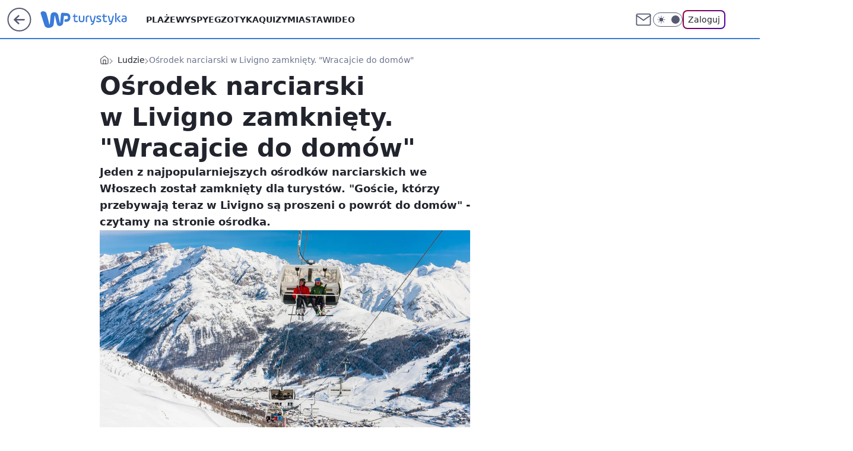

--- FILE ---
content_type: text/html; charset=utf-8
request_url: https://turystyka.wp.pl/osrodek-narciarski-w-livigno-zamkniety-wracajcie-do-domow-6487016126621313a
body_size: 23831
content:
<!doctype html><html lang="pl"><head><meta charset="utf-8"><meta name="viewport" content="width=device-width, viewport-fit=cover, initial-scale=1"><meta http-equiv="Cache-Control" content="no-cache"><meta http-equiv="X-UA-Compatible" content="IE=Edge"><meta http-equiv="Expires" content="0"><meta name="logo" content="/staticfiles/logo.png"><script>
		// dot
		var TECH = true;
		var GOFER = true;
		var wp_dot_type = 'click';
		var appVersion = "v1.573.0";
		var wp_dot_addparams = {"bunchID":"234920","canonical":"https://turystyka.wp.pl/osrodek-narciarski-w-livigno-zamkniety-wracajcie-do-domow-6487016126621313a","cauthor":"oprac. Ilona Raczyńska","ccategory":"Ludzie","cdate":"2020-03-09","cedtype":"news","ciab":"IAB20,IAB-v3-653","cid":"6487016126621313","corigin":"","cpagemax":1,"cpageno":1,"cplatform":"gofer","crepub":0,"csource":"","csystem":"ncr","ctags":"livigno,narty,zima,koronawirus,ludzie","ctlength":1723,"ctype":"article","cuct":"","darkmode":false,"frontendVer":"v1.573.0|20260202","isLogged":false,"svid":"dba9132c-7c42-48be-a756-fc6ae73902c8"};
		// wpjslib
		var WP = [];
		var wp_sn = "turystyka";
		var rekid = "234920";
		var wp_push_notification_on = true;
		var wp_mobile = false;
		var wp_fb_id = "933316406876601";
		var wp_subscription = "";

		var wpStadcp = "0.000";
		var screeningv2 = true;
		var API_DOMAIN = '/';
		var API_STREAM = '/v1/stream';
		var API_GATEWAY = "/graphql";
		var API_HOST_ONE_LOGIN = "https://turystyka.wp.pl";
		var WPP_VIDEO_EMBED = [{"adv":true,"autoplay":true,"extendedrelated":false,"floatingplayer":true,"target":"#video-player-292286609721270466","url":"https://wideo.wp.pl/mid,2049062,klip.html"}] || [];
		if (true) {
			var getPopoverAnchor = async () =>
				document.querySelector('[data-role="onelogin-button"]');
		}
		var wp_push_notification_on = true;
		var wp_onepager = true;
		var asyncNativeQueue = [];
		var wp_consent_logo = "/staticfiles/logo.png";
		var wp_consent_color = 'var(--wp-consent-color)';
		if (true) {
			var wp_pvid = "bff4eca9efbc772e2282";
		}

		if (false) {
			var wp_pixel_id = "";
		}
		if (true) {
			var onResizeCallback = function (layoutType) {
				window.wp_dot_addparams.layout = layoutType;
			};

			var applicationSize = {};
			if (false) {
				var breakpointNarrow = 0;
			} else {
				var breakpointNarrow = 1280;
			}
			function onResize() {
				applicationSize.innerWidth = window.innerWidth;
				applicationSize.type =
					window.innerWidth >= breakpointNarrow ? 'wide' : 'narrow';
				onResizeCallback(applicationSize.type);
			}
			onResize();
			window.addEventListener('resize', onResize);
		}

		var loadTimoeout = window.setTimeout(function () {
			window.WP.push(function () {
				window.WP.performance.registerMark('WPJStimeout');
				loadScript();
			});
		}, 3000);

		var loadScript = function () {
			window.clearTimeout(loadTimoeout);
			document.body.setAttribute('data-wp-loaded', 'true');
		};
		window.WP.push(function () {
			window.WP.gaf.loadBunch(false, loadScript, true);
			if (true) {
				window.WP.gaf.registerCommercialBreak(2);
			}
		});
		var __INIT_CONFIG__ = {"randvar":"tVlJSaFBmE","randomClasses":{"0":"vcAnV","100":"XkoCD","150":"TaWqO","162":"cdyfM","180":"IluDB","200":"HXohu","250":"mHmmu","280":"KFWDJ","282":"MbTqV","300":"zswaP","312":"IwUtg","330":"sUEae","332":"wrdZD","40":"orItO","50":"cXTGr","60":"pbKAM","600":"qIuFX","662":"cUUxZ","712":"UfaJI","780":"qsxlJ","810":"MFAKQ","82":"AQRGK","fullPageScreeningWallpaper":"lctzg","hasPlaceholderPadding":"Rqbuw","hasVerticalPlaceholderPadding":"dXqDn","panelPremiumScreeningWallpaper":"QKRaF","placeholderMargin":"UxGzm","screeningContainer":"dqmNc","screeningWallpaper":"BEACv","screeningWallpaperSecondary":"wUMox","slot15ScreeningWallpaper":"Julxt","slot16ScreeningWallpaper":"amslQ","slot17ScreeningWallpaper":"ZcuCA","slot18ScreeningWallpaper":"UraKv","slot19ScreeningWallpaper":"qiEmu","slot38ScreeningWallpaper":"xxXTP","slot3ScreeningWallpaper":"Ajxfd","slot501ScreeningWallpaper":"KcjPx","slot75ScreeningWallpaper":"dQqbc","transparent":"EStXb"},"productId":"6041843495395969","isMobile":false,"social":{"facebook":{"accountName":"turystykawppl","appId":"166038813563603","pages":["100444876683490"]},"instagram":{"accountName":"wp_turystyka"},"tiktok":{},"giphy":{},"x":{},"youtube":{},"linkedin":{}},"cookieDomain":".wp.pl","isLoggedIn":false,"user":{},"userApi":"/graphql","oneLoginApiHost":"","scriptSrc":"https://turystyka.wp.pl/[base64]","isGridEnabled":true,"editorialIcon":{"iconUrl":"","url":"","text":""},"poll":{"id":"","title":"","photo":{"url":"","width":0,"height":0},"pollType":"","question":"","answers":null,"sponsored":false,"logoEnabled":false,"sponsorLogoFile":{"url":"","width":0,"height":0},"sponsorLogoLink":"","buttonText":"","buttonUrl":""},"abTestVariant":"","showExitDiscover":false,"isLanding":false,"scrollLockTimeout":0,"scrollMetricEnabled":false,"survicateSegments":"","isSuperApp":false,"oneLoginClientId":"wp-backend","weatherSrc":"","commonHeadSrc":"","userPanelCss":"https://turystyka.wp.pl/[base64]","saveForLaterProductID":"5927206335214209","withNewestBottombar":true,"overrideOneLoginRedirectURL":"https://turystyka.wp.pl/auth/v1/sso/token","acid":"","withBottomRecommendationsSplit":false,"isCommentsPageAbTest":false};
		window["tVlJSaFBmE"] = function (
			element,
			slot,
			withPlaceholder,
			placeholder,
			options
		) {
			window.WP.push(function () {
				if (withPlaceholder && element.parentNode) {
					window.WP.gaf.registerPlaceholder(
						slot,
						element.parentNode,
						placeholder
					);
					if (false) {
						element.parentNode.style.display = 'none';
					}
				}
				if (true) {
					window.WP.gaf.registerSlot(slot, element, options);
				}
			});
		};
	</script><meta name="gaf" content="blbzjskq"> <script>!function(e,f){try{if(!document.cookie.match('(^|;)\\s*WPdp=([^;]*)')||/google/i.test(window.navigator.userAgent))return;f.WP=f.WP||[];f.wp_pvid=f.wp_pvid||(function(){var output='';while(output.length<20){output+=Math.random().toString(16).substr(2);output=output.substr(0,20)}return output})(20);var abtest=function(){function e(t){return!(null==t)&&"object"==typeof t&&!Array.isArray(t)&&0<Object.keys(t).length}var t="",r=f.wp_abtest;return e(r)&&(t=Object.entries(r).map(([r,t])=>{if(e(t))return Object.entries(t).map(([t,e])=>r+"|"+t+"|"+e).join(";")}).join(";")),t}();var r,s,c=[["https://turystyka","wp","pl/[base64]"]
.join('.'),["pvid="+f.wp_pvid,(s=e.cookie.match(/(^|;)\s*PWA_adbd\s*=\s*([^;]+)/),"PWA_adbd="+(s?s.pop():"2")),location.search.substring(1),(r=e.referrer,r&&"PWAref="+encodeURIComponent(r.replace(/^https?:\/\//,""))),f.wp_sn&&"sn="+f.wp_sn,abtest&&"abtest="+encodeURIComponent(abtest)].filter(Boolean).join("&")].join("/?");e.write('<scr'+'ipt src="'+c+'"><\/scr'+'ipt>')}catch(_){console.error(_)}}(document,window);</script><script id="hb" crossorigin="anonymous" src="https://turystyka.wp.pl/[base64]"></script><title>Ośrodek narciarski w Livigno zamknięty. &#34;Wracajcie do domów&#34;</title><link href="https://turystyka.wp.pl/osrodek-narciarski-w-livigno-zamkniety-wracajcie-do-domow-6487016126621313a" rel="canonical"><meta name="description" content="Jeden z najpopularniejszych ośrodków narciarskich we Włoszech został zamknięty dla turystów. &#34;Goście, którzy przebywają teraz w Livigno są proszeni o powrót do domów&#34; - czytamy na stronie ośrodka. "> <meta name="author" content="Grupa Wirtualna Polska"><meta name="robots" content="max-image-preview:large"><meta property="og:type" content="article"><meta property="og:title" content="Ośrodek narciarski w Livigno zamknięty. &#34;Wracajcie do domów&#34;"><meta property="og:description" content="Jeden z najpopularniejszych ośrodków narciarskich we Włoszech został zamknięty dla turystów. &#34;Goście, którzy przebywają teraz w Livigno są proszeni o powrót do domów&#34; - czytamy na stronie ośrodka. "><meta property="og:url" content="https://turystyka.wp.pl/osrodek-narciarski-w-livigno-zamkniety-wracajcie-do-domow-6487016126621313a"><meta property="og:site_name" content="WP Turystyka"><meta property="og:locale" content="pl_PL"><meta property="og:article:tag" content="livigno"><meta property="og:article:tag" content="narty"><meta property="og:article:tag" content="zima"><meta property="og:article:tag" content="koronawirus"><meta property="og:article:tag" content="ludzie"><meta property="og:image" content="https://v.wpimg.pl/Z28uanBldVNZFxddbRd4RhpPQwcrTnYQTVdbTG1dagIIDVdZdUM-HE8FCAMlQipeF0RTX3debAoIQVlDb19iBQpNUFZ3X3VeUQMIACUDdFhIEAZMPw"><meta property="og:image:width" content="1000"><meta property="og:image:height" content="677">  <meta property="og:image:type" content="image/png"><meta property="article:published_time" content="2020-03-09T09:15:00.000Z"> <meta property="article:modified_time" content="2020-03-09T09:26:35.000Z"><meta name="twitter:card" content="summary_large_image"><meta name="twitter:description" content="Jeden z najpopularniejszych ośrodków narciarskich we Włoszech został zamknięty dla turystów. &#34;Goście, którzy przebywają teraz w Livigno są proszeni o powrót do domów&#34; - czytamy na stronie ośrodka. "><meta name="twitter:image" content="https://v.wpimg.pl/Z28uanBldVNZFxddbRd4RhpPQwcrTnYQTVdbTG1dagIIDVdZdUM-HE8FCAMlQipeF0RTX3debAoIQVlDb19iBQpNUFZ3X3VeUQMIACUDdFhIEAZMPw"><meta name="fb:app_id" content="166038813563603"><meta name="fb:pages" content="100444876683490"><script id="wpjslib6" type="module" src="https://turystyka.wp.pl/[base64]" async="" crossorigin="anonymous"></script><script type="module" src="https://turystyka.wp.pl/[base64]" crossorigin="anonymous"></script><script type="module" src="https://turystyka.wp.pl/[base64]" crossorigin="anonymous"></script><link rel="apple-touch-icon" href="/staticfiles/icons/icon.png"><link rel="stylesheet" href="https://turystyka.wp.pl/[base64]"><link rel="stylesheet" href="https://turystyka.wp.pl/[base64]"><link rel="stylesheet" href="https://turystyka.wp.pl/[base64]"><link rel="stylesheet" href="https://turystyka.wp.pl/[base64]"><link rel="preload" as="image" href="https://v.wpimg.pl/aW5nby5qTjZUDBRKGgpDIxdUQBBcU011QExYWxpIUmFNW1BOGhVPIEUHDx4bAQ14BFxTTAdHWWcBVk9UBklWZQ1fWkwGXg0-QwcMHlpfCydQCUAE" fetchpriority="high"><meta name="breakpoints" content="629, 1139, 1365"><meta name="content-width" content="device-width, 630, 980, 1280"><link rel="manifest" href="/site.webmanifest"><meta name="mobile-web-app-capable" content="yes"><meta name="apple-mobile-web-app-capable" content="yes"><meta name="apple-mobile-web-app-status-bar-style" content="black-translucent"><meta name="theme-color" content="var(--color-brand)"><style>.tVlJSaFBmE{background-color:var(--color-neutral-25);position:relative;width:100%;min-height:200px;}.dark .tVlJSaFBmE{background-color:var(--color-neutral-850);}.Rqbuw .tVlJSaFBmE{padding: 18px 16px 10px;}.EStXb{background-color:transparent;}.dark .EStXb{background-color:transparent;}.dXqDn{padding: 15px 0;}.UxGzm{margin:var(--wp-placeholder-margin);}.cdyfM{min-height:162px;}.vcAnV{min-height:0px;}.HXohu{min-height:200px;}.IwUtg{min-height:312px;}.UfaJI{min-height:712px;}.MFAKQ{min-height:810px;}.wrdZD{min-height:332px;}.AQRGK{min-height:82px;}.pbKAM{min-height:60px;}.IluDB{min-height:180px;}.zswaP{min-height:300px;}.XkoCD{min-height:100px;}.KFWDJ{min-height:280px;}.sUEae{min-height:330px;}.cXTGr{min-height:50px;}.TaWqO{min-height:150px;}.cUUxZ{min-height:662px;}.qsxlJ{min-height:780px;}.MbTqV{min-height:282px;}.mHmmu{min-height:250px;}.qIuFX{min-height:600px;}.orItO{min-height:40px;}</style></head><body class=""><meta itemprop="name" content="WP Turystyka"><div><div class="h-0"></div><script>(function(){var sc=document.currentScript;window[window.__INIT_CONFIG__.randvar](sc.previousElementSibling,6,false,{},{
    setNative: (dataNative, onViewCallback) => {
    window.asyncNativeQueue.push({
      action:"onPanelPremium",
      payload: { 
        screeningWallpaperClassName: "wUMox", 
        dataNative: dataNative,
        onViewCallback: onViewCallback,
        
      }
})}});})()</script></div><div class="h-0"></div><script>(function(){var sc=document.currentScript;window[window.__INIT_CONFIG__.randvar](sc.previousElementSibling,10,false,{},undefined);})()</script> <div class="h-0"></div><script>(function(){var sc=document.currentScript;window[window.__INIT_CONFIG__.randvar](sc.previousElementSibling,89,false,{},undefined);})()</script> <div class="blbzjskqh"></div><div class="sticky top-0 w-full z-300"><header data-st-area="header" id="service-header" class="bg-[--color-header-bg] h-[4.125rem] relative select-none w-full"><div class="max-w-[980px] pl-3 xl:max-w-[1280px] h-full w-full flex items-center mx-auto relative"><input class="peer hidden" id="menu-toggle-button" type="checkbox" autocomplete="off"><div class="hidden peer-checked:block"><div class="wp-header-menu"><div class="wp-link-column"><ul class="wp-link-list"><li><a class="wp-link px-4 py-3 block" href="/plaze-kategoria-6750773603151360">Plaże</a></li><li><a class="wp-link px-4 py-3 block" href="/wyspy-kategoria-6750773603171840">Wyspy</a></li><li><a class="wp-link px-4 py-3 block" href="/egzotyka-kategoria-6750773603175936">Egzotyka</a></li><li><a class="wp-link px-4 py-3 block" href="/quizy">Quizy</a></li><li><a class="wp-link px-4 py-3 block" href="/miasta-kategoria-6750773603184128">Miasta</a></li><li><a class="wp-link px-4 py-3 block" href="/wideo">Wideo</a></li><li><a class="wp-link px-4 py-3 block" href="/poza-miastem-kategoria-6750773603188224">Poza miastem</a></li><li><a class="wp-link px-4 py-3 block" href="/ludzie-kategoria-6750773603192320">Ludzie</a></li><li><a class="wp-link px-4 py-3 block" href="/strefa-porad">Strefa porad</a></li><li><a class="wp-link px-4 py-3 block" href="https://www.wakacje.pl">Wakacje.pl</a></li><li><a class="wp-link px-4 py-3 block" href="/w-podrozy-kategoria-6750773603180032">W podróży</a></li><li><a class="wp-link px-4 py-3 block" href="/najnowsze">Najnowsze</a></li></ul><div class="wp-social-box"><span>Obserwuj nas na:</span><div><a class="cHJldmVudENC" href="https://www.facebook.com/turystykawppl"><svg xmlns="http://www.w3.org/2000/svg" fill="none" viewBox="0 0 24 24"><path stroke="currentColor" stroke-linecap="round" stroke-linejoin="round" stroke-width="1.5" d="M18 2.941h-3a5 5 0 0 0-5 5v3H7v4h3v8h4v-8h3l1-4h-4v-3a1 1 0 0 1 1-1h3z"></path></svg></a> <a class="cHJldmVudENC" href="https://www.instagram.com/wp_turystyka"><svg xmlns="http://www.w3.org/2000/svg" fill="none" viewBox="0 0 24 24"><path stroke="currentColor" stroke-linecap="round" stroke-linejoin="round" stroke-width="1.5" d="M17 2.941H7a5 5 0 0 0-5 5v10a5 5 0 0 0 5 5h10a5 5 0 0 0 5-5v-10a5 5 0 0 0-5-5"></path><path stroke="currentColor" stroke-linecap="round" stroke-linejoin="round" stroke-width="1.5" d="M16 12.311a4 4 0 1 1-7.914 1.174A4 4 0 0 1 16 12.31Zm1.5-4.87h.01"></path></svg></a> </div></div></div><input class="peer hidden" id="wp-menu-link-none" name="wp-menu-links" type="radio" autocomplete="off" checked="checked"><div class="wp-teaser-column translate-x-[248px] peer-checked:translate-x-0"><div class="wp-header-menu-subtitle">Popularne w serwisie <span class="uppercase">Turystyka</span>:</div><div class="wp-teaser-grid"><a href="https://turystyka.wp.pl/ferie-inne-niz-wszystkie-dawno-takiej-sytuacji-nie-mielismy-7248937184717120a" title="Ferie inne niż wszystkie. &#34;Dawno takiej sytuacji nie mieliśmy&#34;"><div class="wp-img-placeholder"><img src="https://v.wpimg.pl/YTdkNzAydjUFCThJbgJ7IEZRbBMoW3V2EUl0WG5KaGAcWnlMbh8wOAEZKwouVz4mERsvDTFXKThLCj4Tbg9oewACPQotGCB7AQYsHyVWODEGD3xLc010bABdd1d1SG1iSVMqTnhUPGAACS9NJU5pZgJcbAc" loading="lazy" class="wp-img" alt="Ferie inne niż wszystkie. &#34;Dawno takiej sytuacji nie mieliśmy&#34;"></div><span class="wp-teaser-title">Ferie inne niż wszystkie. &#34;Dawno takiej sytuacji nie mieliśmy&#34;</span> <span class="wp-teaser-author">Iwona Kołczańska</span></a><a href="https://turystyka.wp.pl/s/swiat-na-cztery-stopy/wirus-z-indii-w-natarciu-tajskie-lotniska-wprowadzaja-scisle-procedury-7248597542320512a" title="Wirus z Indii w natarciu. Lotniska w Tajlandii wprowadzają ścisłe procedury"><div class="wp-img-placeholder"><img src="https://v.wpimg.pl/ZjIwMTVjdQsoFTtneRF4HmtNbz0_SHZIPFV3dnlZa14xRnpieQwzBiwFKCQ5RD0YPAcsIyZEKgZmFj09eRxrRS0ePiQ6CyNFLBovMTJFbVp_Q3VmZl13CX5GL3liUmhZZE8rMTdHOQl7RStmZltvCXhHbyk" loading="lazy" class="wp-img" alt="Wirus z Indii w natarciu. Lotniska w Tajlandii wprowadzają ścisłe procedury"></div><span class="wp-teaser-title">Wirus z Indii w natarciu. Lotniska w Tajlandii wprowadzają ścisłe procedury</span> <span class="wp-teaser-author">Adam Widomski</span></a><a href="https://turystyka.wp.pl/wraca-pociag-do-ulubionego-kraju-polakow-pokona-trase-o-3-godz-szybciej-7248658540009856a" title="Wraca pociąg do ulubionego kraju Polaków. Pokona trasę o 3 godz. szybciej"><div class="wp-img-placeholder"><img src="https://v.wpimg.pl/YzU4NGY5dhs0Vjh0dk57DncObC4wF3VYIBZ0ZXYGaE4tBXlxdlMwFjBGKzc2Gz4IIEQvMCkbKRZ6VT4udkNoVTFdPTc1VCBVMFksIj0abh5iV3ckbgJ0SWQBeWptDG4ZeFYoc2oYPUgzAi1yYQE_Q2ZSbDo" loading="lazy" class="wp-img" alt="Wraca pociąg do ulubionego kraju Polaków. Pokona trasę o 3 godz. szybciej"></div><span class="wp-teaser-title">Wraca pociąg do ulubionego kraju Polaków. Pokona trasę o 3 godz. szybciej</span> <span class="wp-teaser-author">Natalia Gumińska</span></a><a href="https://turystyka.wp.pl/s/nakanarach-pl/wykradal-cenne-przedmioty-z-bagazy-pracownik-lotniska-zatrzymany-7248328907794752a" title="Wykradał cenne przedmioty z bagaży. Pracownik lotniska zatrzymany"><div class="wp-img-placeholder"><img src="https://v.wpimg.pl/ZDAwNmRhdSUgFThefRN4MGNNbAQ7SnZmNFV0T31ba3A5RnlbfQ4zKCQFKx09Rj02NAcvGiJGKihuFj4EfR5rayUePR0-CSNrJBosCDZHaCIkTyxYYFp3IHJBfUBmDjh8bBZ_CDFFanF1QipdYl4-JXNAbBA" loading="lazy" class="wp-img" alt="Wykradał cenne przedmioty z bagaży. Pracownik lotniska zatrzymany"></div><span class="wp-teaser-title">Wykradał cenne przedmioty z bagaży. Pracownik lotniska zatrzymany</span> <span class="wp-teaser-author">NaKanarach.pl</span></a><a href="https://turystyka.wp.pl/kultowy-kurort-sprawdzilam-czy-uzdrowisko-swieci-wciaz-dawnym-blaskiem-7248302076934528a" title="Kultowy kurort. Sprawdziłam, czy uzdrowisko świeci wciąż dawnym blaskiem"><div class="wp-img-placeholder"><img src="https://v.wpimg.pl/Mzk5YzU0YhsKVy9JektvDkkPexM8EmFYHhdjWHoDfE4TBG5MelYkFg5HPAo6HioIHkU4DSUePRZEVCkTekZ8VQ9cKgo5UTRVDlg7HzEfdBtSBW1NMwVgTV8AbVdhBnxMRlQ8SWAddRlbVmpDbFN4TloGewc" loading="lazy" class="wp-img" alt="Kultowy kurort. Sprawdziłam, czy uzdrowisko świeci wciąż dawnym blaskiem"></div><span class="wp-teaser-title">Kultowy kurort. Sprawdziłam, czy uzdrowisko świeci wciąż dawnym blaskiem</span> <span class="wp-teaser-author">Agnieszka Kaszuba</span></a><a href="https://turystyka.wp.pl/rekord-wszech-czasow-w-wyjatkowym-kraju-za-wycieczke-trzeba-zaplacic-min-7-tys-zl-7248270665046336a" title="Rekord wszech czasów w wyjątkowym kraju. Za wycieczkę trzeba zapłacić min. 7 tys. zł"><div class="wp-img-placeholder"><img src="https://v.wpimg.pl/MDYxNWUyYiU4GjhkegJvMHtCbD48W2FmLFp0dXpKfHAhSXlheh8kKDwKKyc6Vyo2LAgvICVXPSh2GT4-eg98az0RPSc5GDRrPBUsMjFWfHI7SHk0Nxhgcj8benphG3h8dBl6MmZUdSBpTH5hZEwodmsabCo" loading="lazy" class="wp-img" alt="Rekord wszech czasów w wyjątkowym kraju. Za wycieczkę trzeba zapłacić min. 7 tys. zł"></div><span class="wp-teaser-title">Rekord wszech czasów w wyjątkowym kraju. Za wycieczkę trzeba zapłacić min. 7 tys. zł</span> <span class="wp-teaser-author">Iwona Kołczańska</span></a></div></div></div><div class="wp-header-menu-layer"></div></div><div class="header-back-button-container"><div id="wp-sg-back-button" class="back-button-container wp-back-sg" data-st-area="goToSG"><a href="/" data-back-link><svg class="back-button-icon" xmlns="http://www.w3.org/2000/svg" width="41" height="40" fill="none"><circle cx="20.447" cy="20" r="19" fill="transparent" stroke="currentColor" stroke-width="2"></circle> <path fill="currentColor" d="m18.5 12.682-.166.133-6.855 6.472a1 1 0 0 0-.089.099l.117-.126q-.087.082-.155.175l-.103.167-.075.179q-.06.178-.06.374l.016.193.053.208.08.178.103.16.115.131 6.853 6.47a1.4 1.4 0 0 0 1.897 0 1.213 1.213 0 0 0 .141-1.634l-.14-.157-4.537-4.283H28.44c.741 0 1.342-.566 1.342-1.266 0-.635-.496-1.162-1.143-1.252l-.199-.014-12.744-.001 4.536-4.281c.472-.445.519-1.14.141-1.634l-.14-.158a1.4 1.4 0 0 0-1.55-.237z"></path></svg></a></div><a href="https://www.wp.pl" title="Wirtualna Polska" class="wp-logo-link-cover" data-back-link></a><a href="/" class="cHJldmVudENC z-0" title="WP Turystyka" id="service_logo"><svg class="text-[--color-logo] max-w-[--logo-width] h-[--logo-height] align-middle mr-8"><use href="/staticfiles/siteLogoDesktop.svg#root"></use></svg></a></div><ul class="flex text-sm/[1.3125rem] gap-8  xl:flex hidden"><li class="flex items-center group relative"><a class="whitespace-nowrap group uppercase no-underline font-semibold hover:underline text-[--color-header-text] cHJldmVudENC" href="/plaze-kategoria-6750773603151360">Plaże</a> </li><li class="flex items-center group relative"><a class="whitespace-nowrap group uppercase no-underline font-semibold hover:underline text-[--color-header-text] cHJldmVudENC" href="/wyspy-kategoria-6750773603171840">Wyspy</a> </li><li class="flex items-center group relative"><a class="whitespace-nowrap group uppercase no-underline font-semibold hover:underline text-[--color-header-text] cHJldmVudENC" href="/egzotyka-kategoria-6750773603175936">Egzotyka</a> </li><li class="flex items-center group relative"><a class="whitespace-nowrap group uppercase no-underline font-semibold hover:underline text-[--color-header-text] cHJldmVudENC" href="/quizy">Quizy</a> </li><li class="flex items-center group relative"><a class="whitespace-nowrap group uppercase no-underline font-semibold hover:underline text-[--color-header-text] cHJldmVudENC" href="/miasta-kategoria-6750773603184128">Miasta</a> </li><li class="flex items-center group relative"><a class="whitespace-nowrap group uppercase no-underline font-semibold hover:underline text-[--color-header-text] cHJldmVudENC" href="/wideo">Wideo</a> </li></ul><div class="group mr-0 xl:ml-[3.5rem] flex flex-1 items-center justify-end"><div class="h-8 text-[--icon-light] flex items-center gap-4"><a id="wp-poczta-link" href="https://poczta.wp.pl/login/login.html" class="text-[--color-header-icon-light] block size-8 cHJldmVudENC"><svg viewBox="0 0 32 32" fill="none" xmlns="http://www.w3.org/2000/svg"><path d="M6.65944 6.65918H25.3412C26.6256 6.65918 27.6764 7.71003 27.6764 8.9944V23.0057C27.6764 24.2901 26.6256 25.3409 25.3412 25.3409H6.65944C5.37507 25.3409 4.32422 24.2901 4.32422 23.0057V8.9944C4.32422 7.71003 5.37507 6.65918 6.65944 6.65918Z" stroke="currentColor" stroke-width="1.8" stroke-linecap="round" stroke-linejoin="round"></path> <path d="M27.6764 8.99438L16.0003 17.1677L4.32422 8.99438" stroke="currentColor" stroke-width="1.8" stroke-linecap="round" stroke-linejoin="round"></path></svg></a><input type="checkbox" class="hidden" id="darkModeCheckbox"> <label class="wp-darkmode-toggle" for="darkModeCheckbox" aria-label="Włącz tryb ciemny"><div class="toggle-container"><div class="toggle-icon-dark"><svg viewBox="0 0 16 16" class="icon-moon" fill="currentColor" xmlns="http://www.w3.org/2000/svg"><path d="M15.293 11.293C13.8115 11.9631 12.161 12.1659 10.5614 11.8743C8.96175 11.5827 7.48895 10.8106 6.33919 9.66085C5.18944 8.5111 4.41734 7.0383 4.12574 5.43866C3.83415 3.83903 4.03691 2.18852 4.70701 0.707031C3.52758 1.24004 2.49505 2.05123 1.69802 3.07099C0.900987 4.09075 0.363244 5.28865 0.130924 6.56192C-0.101395 7.83518 -0.0213565 9.1458 0.364174 10.3813C0.749705 11.6169 1.42922 12.7404 2.34442 13.6556C3.25961 14.5708 4.38318 15.2503 5.61871 15.6359C6.85424 16.0214 8.16486 16.1014 9.43813 15.8691C10.7114 15.6368 11.9093 15.0991 12.9291 14.302C13.9488 13.505 14.76 12.4725 15.293 11.293V11.293Z"></path></svg></div><div class="toggle-icon-light"><svg fill="currentColor" class="icon-sun" xmlns="http://www.w3.org/2000/svg" viewBox="0 0 30 30"><path d="M 14.984375 0.98632812 A 1.0001 1.0001 0 0 0 14 2 L 14 5 A 1.0001 1.0001 0 1 0 16 5 L 16 2 A 1.0001 1.0001 0 0 0 14.984375 0.98632812 z M 5.796875 4.7988281 A 1.0001 1.0001 0 0 0 5.1015625 6.515625 L 7.2226562 8.6367188 A 1.0001 1.0001 0 1 0 8.6367188 7.2226562 L 6.515625 5.1015625 A 1.0001 1.0001 0 0 0 5.796875 4.7988281 z M 24.171875 4.7988281 A 1.0001 1.0001 0 0 0 23.484375 5.1015625 L 21.363281 7.2226562 A 1.0001 1.0001 0 1 0 22.777344 8.6367188 L 24.898438 6.515625 A 1.0001 1.0001 0 0 0 24.171875 4.7988281 z M 15 8 A 7 7 0 0 0 8 15 A 7 7 0 0 0 15 22 A 7 7 0 0 0 22 15 A 7 7 0 0 0 15 8 z M 2 14 A 1.0001 1.0001 0 1 0 2 16 L 5 16 A 1.0001 1.0001 0 1 0 5 14 L 2 14 z M 25 14 A 1.0001 1.0001 0 1 0 25 16 L 28 16 A 1.0001 1.0001 0 1 0 28 14 L 25 14 z M 7.9101562 21.060547 A 1.0001 1.0001 0 0 0 7.2226562 21.363281 L 5.1015625 23.484375 A 1.0001 1.0001 0 1 0 6.515625 24.898438 L 8.6367188 22.777344 A 1.0001 1.0001 0 0 0 7.9101562 21.060547 z M 22.060547 21.060547 A 1.0001 1.0001 0 0 0 21.363281 22.777344 L 23.484375 24.898438 A 1.0001 1.0001 0 1 0 24.898438 23.484375 L 22.777344 21.363281 A 1.0001 1.0001 0 0 0 22.060547 21.060547 z M 14.984375 23.986328 A 1.0001 1.0001 0 0 0 14 25 L 14 28 A 1.0001 1.0001 0 1 0 16 28 L 16 25 A 1.0001 1.0001 0 0 0 14.984375 23.986328 z"></path></svg></div></div><div class="toggle-icon-circle"></div></label><div class="relative"><form action="/auth/v1/sso/auth" data-role="onelogin-button" method="get" id="wp-login-form"><input type="hidden" name="continue_url" value="https://turystyka.wp.pl/osrodek-narciarski-w-livigno-zamkniety-wracajcie-do-domow-6487016126621313a"> <button type="submit" class="wp-login-button">Zaloguj</button></form></div></div><div class="ml-[0.25rem] w-[3.375rem] flex items-center justify-center"><label role="button" for="menu-toggle-button" tab-index="0" aria-label="Menu" class="cursor-pointer flex items-center justify-center size-8 text-[--color-header-icon-light]"><div class="hidden peer-checked:group-[]:flex absolute top-0 right-0 w-[3.375rem] h-[4.4375rem] bg-white dark:bg-[--color-neutral-800] z-1 items-center justify-center rounded-t-2xl peer-checked:group-[]:text-[--icon-dark]"><svg xmlns="http://www.w3.org/2000/svg" width="32" height="32" viewBox="0 0 32 32" fill="none"><path d="M24 8 8 24M8 8l16 16" stroke="currentColor" stroke-width="1.8" stroke-linecap="round" stroke-linejoin="round"></path></svg></div><div class="flex peer-checked:group-[]:hidden h-8 w-8"><svg xmlns="http://www.w3.org/2000/svg" viewBox="0 0 32 32" fill="none"><path d="M5 19h22M5 13h22M5 7h22M5 25h22" stroke="currentColor" stroke-width="1.8" stroke-linecap="round" stroke-linejoin="round"></path></svg></div></label></div></div></div><hr class="absolute bottom-0 left-0 m-0 h-px w-full border-t border-solid border-[--color-brand]"><div id="user-panel-v2-root" class="absolute z-[9999] right-0 empty:hidden"></div></header> </div> <div class="relative flex w-full flex-col items-center" data-testid="screening-main"><div class="BEACv"><div class="absolute inset-0"></div></div><div class="w-full py-2 has-[div>div:not(:empty)]:p-0"><div class="dqmNc"></div></div><div class="flex w-full flex-col items-center"><div class="wUMox relative w-full"><div class="absolute inset-x-0 top-0"></div></div><div class="relative w-auto"><main class="wp-main-article" style="--nav-header-height: 90px;"><div class="breadcrumbs-wrapper"><ul class="breadcrumbs" itemscope itemtype="https://schema.org/BreadcrumbList"><li class="breadcrumbs-item breadcrumbs-home" itemprop="itemListElement" itemscope itemtype="https://schema.org/ListItem"><a class="breadcrumbs-item-link" href="https://turystyka.wp.pl" title="WP Turystyka" itemprop="item"><svg xmlns="http://www.w3.org/2000/svg" fill="none" viewBox="0 0 16 16" class="HVbn"><path stroke="currentColor" stroke-linecap="round" stroke-linejoin="round" d="m2 6 6-4.666L14 6v7.334a1.333 1.333 0 0 1-1.333 1.333H3.333A1.333 1.333 0 0 1 2 13.334z"></path><path stroke="currentColor" stroke-linecap="round" stroke-linejoin="round" d="M6 14.667V8h4v6.667"></path></svg><span class="hidden" itemprop="name">WP Turystyka</span></a><meta itemprop="position" content="1"></li><li class="breadcrumbs-item" itemprop="itemListElement" itemscope itemtype="https://schema.org/ListItem"><a class="breadcrumbs-item-link" href="https://turystyka.wp.pl/ludzie-6750773603192320k" itemprop="item" title="Ludzie"><span itemprop="name">Ludzie</span></a><meta itemprop="position" content="1"></li><li class="breadcrumbs-item breadcrumbs-material" itemprop="itemListElement" itemscope itemtype="https://schema.org/ListItem"><span itemprop="name">Ośrodek narciarski w Livigno zamknięty. &#34;Wracajcie do domów&#34;</span><meta itemprop="position" content="3"></li></ul></div><article data-st-area="article-article"><div class="flex mb-5"><div class="article-header flex-auto"><div><h1>Ośrodek narciarski w Livigno zamknięty. &#34;Wracajcie do domów&#34; </h1></div><div class="article-lead x-tts"><p>Jeden z najpopularniejszych ośrodków narciarskich we Włoszech został zamknięty dla turystów. "Goście, którzy przebywają teraz w Livigno są proszeni o powrót do domów" - czytamy na stronie ośrodka. </p></div><div><div class="article-img-placeholder" data-mainmedia-photo><img width="936" height="527" alt="Livigno jest najbardziej słonecznym kurortem w Alpach" src="https://v.wpimg.pl/aW5nby5qTjZUDBRKGgpDIxdUQBBcU011QExYWxpIUmFNW1BOGhVPIEUHDx4bAQ14BFxTTAdHWWcBVk9UBklWZQ1fWkwGXg0-QwcMHlpfCydQCUAE" data-link="https://v.wpimg.pl/aW5nby5qTjZUDBRKGgpDIxdUQBBcU011QExYWxpIUmFNW1BOGhVPIEUHDx4bAQ14BFxTTAdHWWcBVk9UBklWZQ1fWkwGXg0-QwcMHlpfCydQCUAE" class="wp-media-image" fetchpriority="high"></div><div class="article-img-source">Źródło zdjęć: © Shutterstock.com</div></div><div class="info-container"><div class="flex flex-wrap gap-2 items-center"><div class="flex relative z-1"><img src="https://v.wpimg.pl/ZDNhNDhhdSUvCjh3RxN4MGxSbC0BSnZmO0p0Zkdcajx6WGEiAQQ_NisYIWoPGi80Lx8-ahgEdSU-AWEyWUc-LT0YIiURRz8pLA0qa1pcaXZ5XCgiRQxpfX1FendYUHcmKgoraVxfYyB9CXp8CVs_dmwV" srcset="https://v.wpimg.pl/ZDNhNDhhdSUvCjh3RxN4MGxSbC0BSnZmO0p0ZkdQajx2WGEiAQQ_NisYIWoPGi80Lx8-ahgEdSU-AWEyWUc-LT0YIiURRz8pLA0qa1pcaXZ5XCgiRQxpfX1FendYUHcmKgoraVxfYyB9CXp8CVs_dmwV 2x" alt="Ilona Raczyńska" height="40" width="40" class="rounded-full select-none text-[--color-neutral-650] bg-[--bg-content] border border-solid border-[--color-neutral-250] dark:border-[--color-neutral-600]"></div><div class="flex flex-col"><div class="flex flex-wrap text-sm font-bold "><span>oprac.&nbsp;</span> <a class="no-underline text-inherit cHJldmVudENC" href="/autor/ilona-raczynska/6049663151981697">Ilona Raczyńska</a></div><time class="wp-article-content-date" datetime="2020-03-09T09:15:00.000Z">9 marca 2020, 10:15</time></div></div><div class="flex justify-between sm:justify-end gap-4 relative"><button class="wp-article-action comments top" data-vab-container="social_tools_top" data-vab-box="comments_button" data-vab-index="2" data-location="/osrodek-narciarski-w-livigno-zamkniety-wracajcie-do-domow-6487016126621313a/komentarze?utm_medium=button_top&amp;utm_source=comments"><div class="flex items-center justify-center relative"><div class="wp-comment-dot"></div><svg xmlns="http://www.w3.org/2000/svg" width="16" height="16" fill="none"><path stroke="currentColor" stroke-linecap="round" stroke-linejoin="round" stroke-width="1.3" d="M14 7.6667a5.59 5.59 0 0 1-.6 2.5333 5.666 5.666 0 0 1-5.0667 3.1334 5.59 5.59 0 0 1-2.5333-.6L2 14l1.2667-3.8a5.586 5.586 0 0 1-.6-2.5333A5.667 5.667 0 0 1 5.8 2.6 5.59 5.59 0 0 1 8.3333 2h.3334A5.6535 5.6535 0 0 1 14 7.3334z"></path></svg></div>92 komentarze</button><div class="wp-article-action-button-container"><button id="wp-article-share-button" class="wp-article-action" type="button" data-vab-container="social_tools_top" data-vab-box="share" data-vab-index="1"><svg xmlns="http://www.w3.org/2000/svg" width="16" height="16" fill="none"><g stroke="currentColor" stroke-linecap="round" stroke-linejoin="round" stroke-width="1.3" clip-path="url(#clip0_1847_293)"><path d="M12.714 5.0953c1.1834 0 2.1427-.9594 2.1427-2.1428S13.8974.8098 12.714.8098s-2.1427.9593-2.1427 2.1427.9593 2.1428 2.1427 2.1428M3.2863 10.2024c1.1834 0 2.1427-.9593 2.1427-2.1427S4.4697 5.917 3.2863 5.917s-2.1427.9593-2.1427 2.1427.9593 2.1427 2.1427 2.1427M12.714 15.1902c1.1834 0 2.1427-.9593 2.1427-2.1427s-.9593-2.1427-2.1427-2.1427-2.1427.9593-2.1427 2.1427.9593 2.1427 2.1427 2.1427M5.4287 9.3455l5.1425 2.5712M10.5712 4.2029 5.4287 6.774"></path></g> <defs><clipPath id="clip0_1847_293"><path fill="currentColor" d="M0 0h16v16H0z"></path></clipPath></defs></svg></button><div id="wp-article-share-menu" class="wp-article-share-menu"><button id="share-x" class="wp-article-share-option" data-vab-container="social_tools_top" data-vab-box="share_twitter" data-vab-index="3"><span class="wp-article-share-icon"><svg xmlns="http://www.w3.org/2000/svg" fill="currentColor" viewBox="0 0 1200 1227"><path d="M714.163 519.284 1160.89 0h-105.86L667.137 450.887 357.328 0H0l468.492 681.821L0 1226.37h105.866l409.625-476.152 327.181 476.152H1200L714.137 519.284zM569.165 687.828l-47.468-67.894-377.686-540.24h162.604l304.797 435.991 47.468 67.894 396.2 566.721H892.476L569.165 687.854z"></path></svg></span> <span>Udostępnij na X</span></button> <button id="share-facebook" class="wp-article-share-option" data-vab-container="social_tools_top" data-vab-box="share_facebook" data-vab-index="4"><span class="wp-article-share-icon"><svg xmlns="http://www.w3.org/2000/svg" fill="none" viewBox="0 0 24 24"><path stroke="currentColor" stroke-linecap="round" stroke-linejoin="round" stroke-width="1.5" d="M18 2.941h-3a5 5 0 0 0-5 5v3H7v4h3v8h4v-8h3l1-4h-4v-3a1 1 0 0 1 1-1h3z"></path></svg></span> <span>Udostępnij na Facebooku</span></button></div><button id="wp-article-save-button" type="button" class="group wp-article-action disabled:cursor-not-allowed" data-save-id="6487016126621313" data-save-type="ARTICLE" data-save-image="https://d.wpimg.pl/1215268048--387281853/livingo.jpeg" data-save-url="https://turystyka.wp.pl/osrodek-narciarski-w-livigno-zamkniety-wracajcie-do-domow-6487016126621313a" data-save-title="Ośrodek narciarski w Livigno zamknięty. &#34;Wracajcie do domów&#34;" data-saved="false" data-vab-container="social_tools_top" data-vab-box="save_button" data-vab-index="0"><svg xmlns="http://www.w3.org/2000/svg" width="12" height="15" fill="none"><path stroke="currentColor" stroke-linecap="round" stroke-linejoin="round" stroke-width="1.3" d="m10.6499 13.65-5-3.6111-5 3.6111V2.0945c0-.3831.1505-.7505.4184-1.0214A1.42 1.42 0 0 1 2.0785.65h7.1428c.379 0 .7423.1521 1.0102.423s.4184.6383.4184 1.0214z"></path></svg></button></div></div></div></div><div class="relative ml-4 flex w-[304px] shrink-0 flex-col flex-nowrap"> <div class="mt-3 w-full [--wp-placeholder-margin:0_0_24px_0]"><div class="tVlJSaFBmE UxGzm cXTGr EStXb"><div class="h-0"></div><script>(function(){var sc=document.currentScript;window[window.__INIT_CONFIG__.randvar](sc.previousElementSibling,67,true,{"fixed":true,"top":90},undefined);})()</script></div></div><div class="sticky top-[--nav-header-height] w-full"><div class="tVlJSaFBmE qIuFX EStXb"><div class="h-0"></div><script>(function(){var sc=document.currentScript;window[window.__INIT_CONFIG__.randvar](sc.previousElementSibling,36,true,{"fixed":true,"sticky":true,"top":90},undefined);})()</script></div></div></div></div><div class="my-6 grid w-full grid-cols-[624px_304px] gap-x-4 xl:grid-cols-[196px_724px_304px]"><aside role="complementary" class="relative hidden flex-none flex-col flex-nowrap xl:flex row-span-3"><div class="sticky top-[90px] hidden xl:block xl:-mt-1" id="article-left-rail"></div></aside><div class="wp-billboard col-span-2 [--wp-placeholder-margin:0_0_20px_0]"><div class="tVlJSaFBmE UxGzm zswaP"><img role="presentation" class="absolute left-1/2 top-1/2 max-h-[80%] max-w-[100px] -translate-x-1/2 -translate-y-1/2" src="https://v.wpimg.pl/ZXJfd3AudTkrBBIAbg54LGhcRlAxHQUrPgJGH2MAeGJoSQ1eIBI_K2UHAEVuBTY5KQMMXC0RPyoVERQdMgM9ejc" loading="lazy" decoding="async"><div class="h-0"></div><script>(function(){var sc=document.currentScript;window[window.__INIT_CONFIG__.randvar](sc.previousElementSibling,3,true,{"fixed":true},{
    setNative: (dataNative, onViewCallback) => {
    window.asyncNativeQueue.push({
      action: "onAlternativeScreening",
      payload:{ 
            screeningWallpaperClassName: "BEACv", 
            alternativeContainerClassName: "dqmNc", 
            slotNumber: 3,
            dataNative: dataNative,
            onViewCallback: onViewCallback
    }})}});})()</script></div></div><div class="flex flex-auto flex-col"><div class="mb-4 flex flex-col gap-6"> <div class="wp-content-text-raw x-tts" data-uxc="paragraph1" data-cpidx="0"><p>W nocy z soboty na niedzielę włoski rząd wydał dekret zgodnie, z którym zaostrzone kroki w walce z wirusem obowiązują w Mediolanie oraz 14 miastach - prowincjach w regionach Piemont, Wenecja Euganejska, Emilia-Romania i Marche. Do 3 kwietnia wjechać lub wyjechać z zamkniętych terenów można jedynie z bardzo ważnych powodów zawodowych lub rodzinnych.</p></div> <div class="wp-content-text-raw x-tts" data-cpidx="1"><p>Wprowadzono ograniczenia w podróżowaniu, obostrzenia dla restauracji, zawieszono też wydarzenia kulturalne i rozrywkowe. Zamknięte zostały szkoły, siłownie, baseny oraz kurorty narciarskie. Na stronie internetowej popularnego wśród Polaków ośrodka w Livigno pojawiła się informacja o nowych ustaleniach rządu. "Goście, którzy przebywają teraz w Livigno są proszeni o powrót do domów" - czytamy. Zainteresowani mogą też przeczytać, gdzie się zgłosić, jeśli zauważą u siebie objawy choroby.</p></div> <figure class="wp-content-part-image single-image" style="--aspect-ratio:2.195;"><div class="wp-photo-image-container"><picture class="wp-height-limited-image"><source media="(max-width: 629px)" srcSet="https://v.wpimg.pl/aWduby5qTjYFFxRKGgpDI0ZPQBBcU011EVdYWxoSTmFXRRpWUV8WJw0YBVdFHU5jVkRWSARFWXpJQFVNAUFTZVxMTRVcBwgwChpME0UWQyo"> <source media="(min-width: 630px) and (max-width: 1139px)" srcSet="https://v.wpimg.pl/aWduby5qTjYFFxRKGgpDI0ZPQBBcU011EVdYWxoSTmFUTRpWUV8WJw0YBVdFHU5jVkRWSARFWXpJQFVNAUFTZVxMTRVcBwgwChpME0UWQyo"> <source media="(min-width: 1140px) and (max-width: 1279px)" srcSet="https://v.wpimg.pl/aWduby5qTjYFFxRKGgpDI0ZPQBBcU011EVdYWxoSTm5QQRpWUV8WJw0YBVdFHU5jVkRWSARFWXpJQFVNAUFTZVxMTRVcBwgwChpME0UWQyo"> <source media="(min-width: 1280px)" srcSet="https://v.wpimg.pl/dmlnbm8uSwwNDBReFw5GGU5UQARRV0hPGUxYTxcWS1xcWlYVFxFKGhwHDwoWBQhCWFxTWQlEUFVBQ1daDEFUX15WW0JUHBIECwANQ1IFA08R"> <img src="https://v.wpimg.pl/aWduby5qTjYFFxRKGgpDI0ZPQBBcU011EVdYWxoSTm5URxpNBEBOM0oCEhBYFk8nCFpWSwRFUGZQTU9UAEZVY1RHUEEMXg0-EhwFF1pfCycDVx8" width="902" height="411" loading="lazy" class="wp-media-image" alt="Obraz" data-lightbox="true"></picture> </div><figcaption class="image-description"><span class="image-caption"></span> <span class="image-source">© livigno.eu</span></figcaption></figure> <div class="tVlJSaFBmE mHmmu"><img role="presentation" class="absolute left-1/2 top-1/2 max-h-[80%] max-w-[100px] -translate-x-1/2 -translate-y-1/2" src="https://v.wpimg.pl/ZXJfd3AudTkrBBIAbg54LGhcRlAxHQUrPgJGH2MAeGJoSQ1eIBI_K2UHAEVuBTY5KQMMXC0RPyoVERQdMgM9ejc" loading="lazy" decoding="async"><div class="h-0"></div><script>(function(){var sc=document.currentScript;window[window.__INIT_CONFIG__.randvar](sc.previousElementSibling,5,true,{"fixed":true,"top":90},undefined);})()</script></div> <div class="wp-content-text-raw x-tts" data-cpidx="4"><p>Na profilu facebookowym kolei linowych Mottolino w Livigno widnieje już informacja o tym, że wyciągi w tym rejonie będą zamknięte do 3 kwietnia. "Niedawno wróciliśmy od was. Czujemy się dobrze. Mamy nadzieję, że ten koszmar się skończy i zobaczymy się za rok" - napisała jedna z internautek.</p></div> <div class="wp-content-part-teaser" data-cpidx="5"><a href="https://turystyka.wp.pl/5-najpopularniejszych-osrodkow-narciarskich-w-europie-ktore-warto-odwiedzic-6436475058075777a" class="teaser-inline"><picture class="teaser-picture"><source media="(max-width: 629px)" srcSet="https://v.wpimg.pl/c3Rvay5qTFIzFBdKGgpBR3BMQxBcU08RJ1RbWxpAUgMqTlNWUV8UQzsbBldFHUwBYkJYSwJFVABiW0xLBUVXAmVFWE8CXhBDPQQVVFsQEVA7FxMKQQYMHiECDhIbGxNWNVQc"> <source media="(min-width: 630px)" srcSet="https://v.wpimg.pl/b2suanBlTVMSFxddbRdARlFPQwcrTk4QBldbTG1dVAoLRFNabQhMRQMcDAlsHA4dQUVVV3BbVgVARUxDcFxWBkJCUld0W01BAxoTGm8CA0AQHAAcMRgVXV4GFQEpQghCFhJDEw"> <img src="https://v.wpimg.pl/dG9rLmpwSyZYEDpeXwxGMxtIbgQZVUhlTFB2T19GVn8JCmMJXgAULlQVYh0cWFZ3DUt-WkRAV3cUX35dRENVcApLelpfBBQoSwZhAxEFBy5YAD8ZBxhJNE0dJ0MaBwEgGw8" width="0" height="0" loading="lazy" class="wp-media-image cropped" alt="5 najpopularniejszych ośrodków narciarskich w Europie. Które warto odwiedzić?"></picture><div><div class="teaser-title line-clamp-3">5 najpopularniejszych ośrodków narciarskich w Europie. Które warto odwiedzić?</div></div></a></div> <div class="wp-content-text-raw x-tts" data-cpidx="6"><p>Livigno jest niezwykle popularnym kurortem w Alpach. Położone jest w północnej części Włoch na wysokości 1816 m, na skraju dwóch parków narodowych. Turyści odwiedzający tę część Lombardii mają do wyboru aż 78 tras narciarskich, których łączna długość to 110 km. Na razie muszą poczekać, by z nich skorzystać</p></div> <div class="tVlJSaFBmE mHmmu"><img role="presentation" class="absolute left-1/2 top-1/2 max-h-[80%] max-w-[100px] -translate-x-1/2 -translate-y-1/2" src="https://v.wpimg.pl/ZXJfd3AudTkrBBIAbg54LGhcRlAxHQUrPgJGH2MAeGJoSQ1eIBI_K2UHAEVuBTY5KQMMXC0RPyoVERQdMgM9ejc" loading="lazy" decoding="async"><div class="h-0"></div><script>(function(){var sc=document.currentScript;window[window.__INIT_CONFIG__.randvar](sc.previousElementSibling,11,true,{"fixed":true,"top":90},undefined);})()</script></div> <div class="wp-content-text-raw x-tts" data-cpidx="8"><p><strong>Masz newsa, zdjęcie lub filmik? Prześlij nam przez <a href="https://dziejesie.wp.pl/" target="_blank">dziejesie.wp.pl</a></strong></p></div><div class="wp-content-text-raw"><h2 id="title-292286609721270466" class="wp-content-title">Zobacz też: Łoś narciarz</h2></div> <div class="wp-content-part-video" data-moth-video="false" data-type="WIDEOWPPL" data-uxc="video"><div class="embed-wpplayer"><div class="wpplayer-placeholder" data-cpidx="9"><div data-video-config="{&#34;adv&#34;:true,&#34;autoplay&#34;:true,&#34;extendedrelated&#34;:false,&#34;floatingplayer&#34;:true,&#34;mediaEmbed&#34;:&#34;intext&#34;,&#34;target&#34;:&#34;#video-player-292286609721270466&#34;,&#34;url&#34;:&#34;https://wideo.wp.pl/mid,2049062,klip.html&#34;}" class="video-placeholder" id="video-player-292286609721270466"></div></div></div></div></div><div class="flex gap-4 flex-col" data-uxc="end_text"><div class="flex justify-between gap-4"><div class=""><input id="wp-articletags-tags-expand" name="tags-expand" type="checkbox"><div class="wp-articletags" data-st-area="article-tags"><a title="livigno" class="cHJldmVudENC" href="/livigno-temat-6044241634362497" rel="tag">livigno</a> <a title="narty" class="cHJldmVudENC" href="/narty-temat-5984492407891073" rel="tag">narty</a> <a title="zima" class="cHJldmVudENC" href="/zima-temat-5984468269819009" rel="tag">zima</a> <a title="koronawirus" class="wp-articletags-hidden cHJldmVudENC" href="/koronawirus-temat-6025189767165057" rel="tag">koronawirus</a> <a title="ludzie" class="wp-articletags-hidden cHJldmVudENC" href="/ludzie-temat-6008949189629057" rel="tag">ludzie</a> <label for="wp-articletags-tags-expand"><span>+2</span></label></div></div><button class="wp-article-action comments bottom" data-vab-container="social_tools_bottom" data-vab-box="comments_button" data-vab-index="2" data-location="/osrodek-narciarski-w-livigno-zamkniety-wracajcie-do-domow-6487016126621313a/komentarze?utm_medium=button_bottom&amp;utm_source=comments"><div class="flex items-center justify-center relative"><div class="wp-comment-dot"></div><svg xmlns="http://www.w3.org/2000/svg" width="16" height="16" fill="none"><path stroke="currentColor" stroke-linecap="round" stroke-linejoin="round" stroke-width="1.3" d="M14 7.6667a5.59 5.59 0 0 1-.6 2.5333 5.666 5.666 0 0 1-5.0667 3.1334 5.59 5.59 0 0 1-2.5333-.6L2 14l1.2667-3.8a5.586 5.586 0 0 1-.6-2.5333A5.667 5.667 0 0 1 5.8 2.6 5.59 5.59 0 0 1 8.3333 2h.3334A5.6535 5.6535 0 0 1 14 7.3334z"></path></svg></div>92 komentarze</button></div></div></div><aside role="complementary" class="relative flex max-w-[304px] flex-none flex-col gap-5"><div id="article-right-rail"><div class="rail-container"><div class="sticky top-[--nav-header-height] w-full"><div class="tVlJSaFBmE qIuFX EStXb"><div class="h-0"></div><script>(function(){var sc=document.currentScript;window[window.__INIT_CONFIG__.randvar](sc.previousElementSibling,37,true,{"fixed":true,"sticky":true,"top":90},undefined);})()</script></div></div></div></div><div class="flex-none"><div class="tVlJSaFBmE qIuFX EStXb"><div class="h-0"></div><script>(function(){var sc=document.currentScript;window[window.__INIT_CONFIG__.randvar](sc.previousElementSibling,35,true,{"fixed":true,"sticky":true,"top":90},undefined);})()</script></div></div></aside></div></article><div class="tVlJSaFBmE zswaP"><img role="presentation" class="absolute left-1/2 top-1/2 max-h-[80%] max-w-[100px] -translate-x-1/2 -translate-y-1/2" src="https://v.wpimg.pl/ZXJfd3AudTkrBBIAbg54LGhcRlAxHQUrPgJGH2MAeGJoSQ1eIBI_K2UHAEVuBTY5KQMMXC0RPyoVERQdMgM9ejc" loading="lazy" decoding="async"><div class="h-0"></div><script>(function(){var sc=document.currentScript;window[window.__INIT_CONFIG__.randvar](sc.previousElementSibling,15,true,{"fixed":true},undefined);})()</script></div> <div class="my-6 flex w-full gap-4 justify-end"><div class="flex-auto max-w-[920px]"><div class="wp-cockroach h-full flex flex-col gap-6" data-st-area="list-selected4you"><span class="wp-cockroach-header text-[22px]/7 font-bold text-center mt-6">Wybrane dla Ciebie</span><div class="grid xl:grid-cols-3 grid-cols-2 gap-4 lg:gap-6" data-uxc="start_recommendations"><div><div class="size-full"><div class="alternative-container-810"></div><div class="h-0"></div><script>(function(){var sc=document.currentScript;window[window.__INIT_CONFIG__.randvar](sc.previousElementSibling,810,false,{},{
setNative: (dataNative, onViewCallback) => {
    window.asyncNativeQueue.push({
        action:"onTeaser",
        payload: { 
          teaserClassName: "teaser-810",
          nativeSlotClassName: "teaser-native-810",
          alternativeContainerClassName: "alternative-container-810",
          dataNative: dataNative,
          onViewCallback: onViewCallback,
          template: "",
          onRenderCallback:(t)=>{window.__GOFER_FACTORY__.userActions.registerNative(t,0,12)}
        }
})}});})()</script><div class="teaser-native-810 wp-cockroach-native-teaser relative" data-position="1"></div><a class="wp-teaser teaser-810" href="https://turystyka.wp.pl/uchodzi-za-zimowa-stolice-polski-tam-dzisiaj-jest-najcieplej-7250037804755328a" title="Uchodzi za zimową stolicę Polski. Tam dzisiaj jest najcieplej" data-service="turystyka.wp.pl"><div class="wp-img-placeholder"><img src="https://v.wpimg.pl/ZGVhMzhldSY3CjtJRxd4M3RSbxMBTnZlI0p3WEdfb3cuRysTBAkoIiYHYx0aGSomIRhjCgRDOzc_RztLRwgzNCYELANHCTclMwxiSl5VOHRmCXRXXghjcntceU8LQTskYg1gGQ4OayMzCX5CDQ1iZSs" loading="lazy" alt="Uchodzi za zimową stolicę Polski. Tam dzisiaj jest najcieplej"></div><span class="wp-teaser-title">Uchodzi za zimową stolicę Polski. Tam dzisiaj jest najcieplej</span> </a></div></div><div><div class="size-full"><div class="alternative-container-80"></div><div class="h-0"></div><script>(function(){var sc=document.currentScript;window[window.__INIT_CONFIG__.randvar](sc.previousElementSibling,80,false,{},{
setNative: (dataNative, onViewCallback) => {
    window.asyncNativeQueue.push({
        action:"onTeaser",
        payload: { 
          teaserClassName: "teaser-80",
          nativeSlotClassName: "teaser-native-80",
          alternativeContainerClassName: "alternative-container-80",
          dataNative: dataNative,
          onViewCallback: onViewCallback,
          template: "",
          onRenderCallback:(t)=>{window.__GOFER_FACTORY__.userActions.registerNative(t,1,12)}
        }
})}});})()</script><div class="teaser-native-80 wp-cockroach-native-teaser relative" data-position="2"></div><a class="wp-teaser teaser-80" href="https://turystyka.wp.pl/pijany-turysta-z-brazylii-mial-2-8-promila-alkoholu-we-krwi-7250035084388672a" title="Pijany turysta z Brazylii. Miał 2,8 promila alkoholu we krwi" data-service="turystyka.wp.pl"><div class="wp-img-placeholder"><img src="https://v.wpimg.pl/ODkwZmI4YCUKFSxeZk9tMElNeAQgFmNmHlVgT2YHenQTWDwEJVE9IRsYdAo7QT8lHAd0HSUbLjQCWCxcZlAmNxsbOxRmUSImDhN1Wi9SeiANT2hAeQZ2cEZDaVgrGXd2XRN3XXpXd3xSRzwPcVcrZhY" loading="lazy" alt="Pijany turysta z Brazylii. Miał 2,8 promila alkoholu we krwi"></div><span class="wp-teaser-title">Pijany turysta z Brazylii. Miał 2,8 promila alkoholu we krwi</span> </a></div></div><div><div class="size-full"><div class="alternative-container-811"></div><div class="h-0"></div><script>(function(){var sc=document.currentScript;window[window.__INIT_CONFIG__.randvar](sc.previousElementSibling,811,false,{},{
setNative: (dataNative, onViewCallback) => {
    window.asyncNativeQueue.push({
        action:"onTeaser",
        payload: { 
          teaserClassName: "teaser-811",
          nativeSlotClassName: "teaser-native-811",
          alternativeContainerClassName: "alternative-container-811",
          dataNative: dataNative,
          onViewCallback: onViewCallback,
          template: "",
          onRenderCallback:(t)=>{window.__GOFER_FACTORY__.userActions.registerNative(t,2,12)}
        }
})}});})()</script><div class="teaser-native-811 wp-cockroach-native-teaser relative" data-position="3"></div><a class="wp-teaser teaser-811" href="https://turystyka.wp.pl/zamarza-niagara-turysci-chca-to-zobaczyc-7250018121148736a" title="Zamarza Niagara. Turyści chcą to zobaczyć" data-service="turystyka.wp.pl"><div class="wp-img-placeholder"><img src="https://v.wpimg.pl/YTA3NzNkdjUgUThJYRB7IGMJbBMnSXV2NBF0WGFYbGQ5HCgTIg4rMTFcYB08Hik1NkNgCiJEOCQoHDhLYQ8wJzFfLwNhDjQ2JFdhQyxfODV4C3tXdg1oN2wHf0wrRjgyeAZjSH9fPTVxBHlJKlJqdjw" loading="lazy" alt="Zamarza Niagara. Turyści chcą to zobaczyć"></div><span class="wp-teaser-title">Zamarza Niagara. Turyści chcą to zobaczyć</span> </a></div></div><div><div class="size-full"><div class="alternative-container-812"></div><div class="h-0"></div><script>(function(){var sc=document.currentScript;window[window.__INIT_CONFIG__.randvar](sc.previousElementSibling,812,false,{},{
setNative: (dataNative, onViewCallback) => {
    window.asyncNativeQueue.push({
        action:"onTeaser",
        payload: { 
          teaserClassName: "teaser-812",
          nativeSlotClassName: "teaser-native-812",
          alternativeContainerClassName: "alternative-container-812",
          dataNative: dataNative,
          onViewCallback: onViewCallback,
          template: "",
          onRenderCallback:(t)=>{window.__GOFER_FACTORY__.userActions.registerNative(t,3,12)}
        }
})}});})()</script><div class="teaser-native-812 wp-cockroach-native-teaser relative" data-position="4"></div><a class="wp-teaser teaser-812" href="https://turystyka.wp.pl/polacy-utkneli-na-dominikanie-koszmar-i-przepychanka-7250013404776768a" title="Polacy utknęli na Dominikanie. &#34;Koszmar i przepychanka&#34;" data-service="turystyka.wp.pl"><div class="wp-img-placeholder"><img src="https://v.wpimg.pl/ZDFmOTI0dSUnDzlnZkt4MGRXbT0gEnZmM091dmYDb3Q-Qik9JVUoITYCYTM7RSolMR1hJCUfOzQvQjllZlQzNzYBLi1mVTcmIwlgMCxSaSB-Di55KwhqIGtZfGx-HTt0IlpiZHhWaiB3C3ZmfVNpZjs" loading="lazy" alt="Polacy utknęli na Dominikanie. &#34;Koszmar i przepychanka&#34;"></div><span class="wp-teaser-title">Polacy utknęli na Dominikanie. &#34;Koszmar i przepychanka&#34;</span> </a></div></div><div><div class="size-full"><div class="alternative-container-813"></div><div class="h-0"></div><script>(function(){var sc=document.currentScript;window[window.__INIT_CONFIG__.randvar](sc.previousElementSibling,813,false,{},{
setNative: (dataNative, onViewCallback) => {
    window.asyncNativeQueue.push({
        action:"onTeaser",
        payload: { 
          teaserClassName: "teaser-813",
          nativeSlotClassName: "teaser-native-813",
          alternativeContainerClassName: "alternative-container-813",
          dataNative: dataNative,
          onViewCallback: onViewCallback,
          template: "",
          onRenderCallback:(t)=>{window.__GOFER_FACTORY__.userActions.registerNative(t,4,12)}
        }
})}});})()</script><div class="teaser-native-813 wp-cockroach-native-teaser relative" data-position="5"></div><a class="wp-teaser teaser-813" href="https://turystyka.wp.pl/tlumy-w-wenecji-fani-hitu-netfliksa-oszaleli-z-radosci-7250003914303872a" title="Tłumy w Wenecji. Fani hitu Netfliksa oszaleli z radości" data-service="turystyka.wp.pl"><div class="wp-img-placeholder"><img src="https://v.wpimg.pl/Y2U1NDk5dlM0Uzh3RE57RncLbC0CF3UQIBN0ZkQGbAItHigtB1ArVyVeYCMZQClTIkFgNAcaOEI8Hjh1RFEwQSVdLz1EUDRQMFVhdVgHOAVlAXZpXwRtVHgFeSYNGDtUZghjc1sDOlEwBHp9UlNgECg" loading="lazy" alt="Tłumy w Wenecji. Fani hitu Netfliksa oszaleli z radości"></div><span class="wp-teaser-title">Tłumy w Wenecji. Fani hitu Netfliksa oszaleli z radości</span> </a></div></div><div><div class="size-full"><div class="alternative-container-81"></div><div class="h-0"></div><script>(function(){var sc=document.currentScript;window[window.__INIT_CONFIG__.randvar](sc.previousElementSibling,81,false,{},{
setNative: (dataNative, onViewCallback) => {
    window.asyncNativeQueue.push({
        action:"onTeaser",
        payload: { 
          teaserClassName: "teaser-81",
          nativeSlotClassName: "teaser-native-81",
          alternativeContainerClassName: "alternative-container-81",
          dataNative: dataNative,
          onViewCallback: onViewCallback,
          template: "",
          onRenderCallback:(t)=>{window.__GOFER_FACTORY__.userActions.registerNative(t,5,12)}
        }
})}});})()</script><div class="teaser-native-81 wp-cockroach-native-teaser relative" data-position="6"></div><a class="wp-teaser teaser-81" href="https://turystyka.wp.pl/tragiczny-final-kuligu-nie-zyje-mezczyzna-7249975930546496a" title="Tragiczny finał kuligu. Nie żyje mężczyzna" data-service="turystyka.wp.pl"><div class="wp-img-placeholder"><img src="https://v.wpimg.pl/MDIwMTVmYiUoFTtneRZvMGtNbz0_T2FmPFV3dnleeHQxWCs9Ogg_ITkYYzMkGD0lPgdjJDpCLDQgWDtleQkkNzkbLC15CCAmLBNiY2FafyV8Q3x5b150cGRDdGY1QHUgKkJgZmNffHR7R3xhMA8sZjQ" loading="lazy" alt="Tragiczny finał kuligu. Nie żyje mężczyzna"></div><span class="wp-teaser-title">Tragiczny finał kuligu. Nie żyje mężczyzna</span> </a></div></div><div><div class="size-full"><div class="alternative-container-82"></div><div class="h-0"></div><script>(function(){var sc=document.currentScript;window[window.__INIT_CONFIG__.randvar](sc.previousElementSibling,82,false,{},{
setNative: (dataNative, onViewCallback) => {
    window.asyncNativeQueue.push({
        action:"onTeaser",
        payload: { 
          teaserClassName: "teaser-82",
          nativeSlotClassName: "teaser-native-82",
          alternativeContainerClassName: "alternative-container-82",
          dataNative: dataNative,
          onViewCallback: onViewCallback,
          template: "",
          onRenderCallback:(t)=>{window.__GOFER_FACTORY__.userActions.registerNative(t,6,12)}
        }
})}});})()</script><div class="teaser-native-82 wp-cockroach-native-teaser relative" data-position="7"></div><a class="wp-teaser teaser-82" href="https://turystyka.wp.pl/rewolucja-w-rzymie-chcesz-zobaczyc-fontanne-di-trevi-musisz-zaplacic-7249961857718592a" title="Rewolucja w Rzymie. Chcesz zobaczyć Fontannę di Trevi? Musisz zapłacić" data-service="turystyka.wp.pl"><div class="wp-img-placeholder"><img src="https://v.wpimg.pl/NjJlYjc0YQsrDi9ZTEtsHmhWewMKEmJIP05jSEwDe1oyQz8DD1U8DzoDdw0RRT4LPRx3Gg8fLxojQy9bTFQnGToAOBNMVSMILwh2C1YHeggpXjhHBgAsCGdYO1xWHS9deA50DgYHKlx4CTtdVwQtSDc" loading="lazy" alt="Rewolucja w Rzymie. Chcesz zobaczyć Fontannę di Trevi? Musisz zapłacić"></div><span class="wp-teaser-title">Rewolucja w Rzymie. Chcesz zobaczyć Fontannę di Trevi? Musisz zapłacić</span> </a></div></div><div><div class="size-full"><div class="alternative-container-814"></div><div class="h-0"></div><script>(function(){var sc=document.currentScript;window[window.__INIT_CONFIG__.randvar](sc.previousElementSibling,814,false,{},{
setNative: (dataNative, onViewCallback) => {
    window.asyncNativeQueue.push({
        action:"onTeaser",
        payload: { 
          teaserClassName: "teaser-814",
          nativeSlotClassName: "teaser-native-814",
          alternativeContainerClassName: "alternative-container-814",
          dataNative: dataNative,
          onViewCallback: onViewCallback,
          template: "",
          onRenderCallback:(t)=>{window.__GOFER_FACTORY__.userActions.registerNative(t,7,12)}
        }
})}});})()</script><div class="teaser-native-814 wp-cockroach-native-teaser relative" data-position="8"></div><a class="wp-teaser teaser-814" href="https://turystyka.wp.pl/to-co-sie-dzieje-w-gdansku-wielu-przeraza-jeden-niewlasciwy-krok-moze-kosztowac-zycie-7249372908386624a" title="To, co się dzieje w Gdańsku, wielu przeraża. &#34;Jeden niewłaściwy krok może kosztować życie&#34;" data-service="turystyka.wp.pl"><div class="wp-img-placeholder"><img src="https://v.wpimg.pl/NDk0ZjRiYSUKUixZfRJsMEkKeAM7S2JmHhJgSH1ae3QTHzwDPgw8IRtfdA0gHD4lHEB0Gj5GLzQCHyxbfQ0nNxtcOxN9DCMmDlR1WDBdfCJaBGxHZQstIkYEOFlgRHd0WwZ3WTFcLXBSBDxeMF8rZhY" loading="lazy" alt="To, co się dzieje w Gdańsku, wielu przeraża. &#34;Jeden niewłaściwy krok może kosztować życie&#34;"></div><span class="wp-teaser-title">To, co się dzieje w Gdańsku, wielu przeraża. &#34;Jeden niewłaściwy krok może kosztować życie&#34;</span> </a></div></div><div><div class="size-full"><div class="alternative-container-815"></div><div class="h-0"></div><script>(function(){var sc=document.currentScript;window[window.__INIT_CONFIG__.randvar](sc.previousElementSibling,815,false,{},{
setNative: (dataNative, onViewCallback) => {
    window.asyncNativeQueue.push({
        action:"onTeaser",
        payload: { 
          teaserClassName: "teaser-815",
          nativeSlotClassName: "teaser-native-815",
          alternativeContainerClassName: "alternative-container-815",
          dataNative: dataNative,
          onViewCallback: onViewCallback,
          template: "",
          onRenderCallback:(t)=>{window.__GOFER_FACTORY__.userActions.registerNative(t,8,12)}
        }
})}});})()</script><div class="teaser-native-815 wp-cockroach-native-teaser relative" data-position="9"></div><a class="wp-teaser teaser-815" href="https://turystyka.wp.pl/lawina-turystow-w-europejskim-miescie-wszystko-ma-swoja-cene-ale-to-historyczne-wydarzenie-7249296257739136a" title="Lawina turystów w europejskim mieście. &#34;Wszystko ma swoją cenę, ale to historyczne wydarzenie&#34;" data-service="turystyka.wp.pl"><div class="wp-img-placeholder"><img src="https://v.wpimg.pl/YWZlMGY0djY7Djt0dkt7I3hWby4wEnV1L053ZXYDbGciQysuNVUrMioDYyArRSk2LRxjNzUfOCczQzt2dlQwJCoALD52VTQ1PwhidTgGaTI_XXhqPQJqMXdYfSNpHWBjPFRgI2xUaTY8CX0hbVJqdSc" loading="lazy" alt="Lawina turystów w europejskim mieście. &#34;Wszystko ma swoją cenę, ale to historyczne wydarzenie&#34;"></div><span class="wp-teaser-title">Lawina turystów w europejskim mieście. &#34;Wszystko ma swoją cenę, ale to historyczne wydarzenie&#34;</span> </a></div></div><div><div class="size-full"><div class="alternative-container-816"></div><div class="h-0"></div><script>(function(){var sc=document.currentScript;window[window.__INIT_CONFIG__.randvar](sc.previousElementSibling,816,false,{},{
setNative: (dataNative, onViewCallback) => {
    window.asyncNativeQueue.push({
        action:"onTeaser",
        payload: { 
          teaserClassName: "teaser-816",
          nativeSlotClassName: "teaser-native-816",
          alternativeContainerClassName: "alternative-container-816",
          dataNative: dataNative,
          onViewCallback: onViewCallback,
          template: "",
          onRenderCallback:(t)=>{window.__GOFER_FACTORY__.userActions.registerNative(t,9,12)}
        }
})}});})()</script><div class="teaser-native-816 wp-cockroach-native-teaser relative" data-position="10"></div><a class="wp-teaser teaser-816" href="https://turystyka.wp.pl/wraca-pociag-z-polski-do-chorwacji-juz-wiadomo-od-kiedy-7249281699383680a" title="Wraca pociąg z Polski do Chorwacji. Już wiadomo od kiedy" data-service="turystyka.wp.pl"><div class="wp-img-placeholder"><img src="https://v.wpimg.pl/NTY3NjVhYTU4UThZeRNsIHsJbAM_SmJ2LBF0SHlbe2QhHCgDOg08MSlcYA0kHT41LkNgGjpHLyQwHDhbeQwnJylfLxN5DSM2PFdhDDIMeWduAy9HZg13Y3QHew8yRSxiYFdjXzBQdmFvBHhfN19_diQ" loading="lazy" alt="Wraca pociąg z Polski do Chorwacji. Już wiadomo od kiedy"></div><span class="wp-teaser-title">Wraca pociąg z Polski do Chorwacji. Już wiadomo od kiedy</span> </a></div></div><div><div class="size-full"><div class="alternative-container-817"></div><div class="h-0"></div><script>(function(){var sc=document.currentScript;window[window.__INIT_CONFIG__.randvar](sc.previousElementSibling,817,false,{},{
setNative: (dataNative, onViewCallback) => {
    window.asyncNativeQueue.push({
        action:"onTeaser",
        payload: { 
          teaserClassName: "teaser-817",
          nativeSlotClassName: "teaser-native-817",
          alternativeContainerClassName: "alternative-container-817",
          dataNative: dataNative,
          onViewCallback: onViewCallback,
          template: "",
          onRenderCallback:(t)=>{window.__GOFER_FACTORY__.userActions.registerNative(t,10,12)}
        }
})}});})()</script><div class="teaser-native-817 wp-cockroach-native-teaser relative" data-position="11"></div><a class="wp-teaser teaser-817" href="https://turystyka.wp.pl/historyczne-dokumenty-z-kontrowersyjnej-aukcji-w-niemczech-trafily-do-polski-7249274002483584a" title="Historyczne dokumenty z kontrowersyjnej aukcji w Niemczech trafiły do Polski" data-service="turystyka.wp.pl"><div class="wp-img-placeholder"><img src="https://v.wpimg.pl/OTQ4ODllYDUwVjl3QxdtIHMObS0FTmN2JBZ1ZkNfemQpGyktAAk9MSFbYSMeGT81JkRhNABDLiQ4Gzl1QwgmJyFYLj1DCSI2NFBgcglcKTVhAH1pWVsrMXwALnRfQXZlNABiIQpbeG1lDHd9CVotdiw" loading="lazy" alt="Historyczne dokumenty z kontrowersyjnej aukcji w Niemczech trafiły do Polski"></div><span class="wp-teaser-title">Historyczne dokumenty z kontrowersyjnej aukcji w Niemczech trafiły do Polski</span> </a></div></div><div data-uxc="end_recommendations"><div class="size-full"><div class="alternative-container-83"></div><div class="h-0"></div><script>(function(){var sc=document.currentScript;window[window.__INIT_CONFIG__.randvar](sc.previousElementSibling,83,false,{},{
setNative: (dataNative, onViewCallback) => {
    window.asyncNativeQueue.push({
        action:"onTeaser",
        payload: { 
          teaserClassName: "teaser-83",
          nativeSlotClassName: "teaser-native-83",
          alternativeContainerClassName: "alternative-container-83",
          dataNative: dataNative,
          onViewCallback: onViewCallback,
          template: "",
          onRenderCallback:(t)=>{window.__GOFER_FACTORY__.userActions.registerNative(t,11,12)}
        }
})}});})()</script><div class="teaser-native-83 wp-cockroach-native-teaser relative" data-position="12"></div><a class="wp-teaser teaser-83" href="https://turystyka.wp.pl/dubaj-buduje-ulice-ze-zlota-w-tle-dramatyczna-historia-konfliktow-zbrojnych-7249267904080256a" title="Dubaj buduje ulicę ze złota. W tle dramatyczna historia konfliktów zbrojnych" data-service="turystyka.wp.pl"><div class="wp-img-placeholder"><img src="https://v.wpimg.pl/NmU4NzZlYQw0VjhJdRdsGXcObBMzTmJPIBZ0WHVfe10tGygTNgk8CCVbYB0oGT4MIkRgCjZDLx08GzhLdQgnHiVYLwN1CSMPMFBhHz4KeAw3AHZXb15_DHgAfU1uQXdYYwxjSjxdLFswDHlMPw18Tyg" loading="lazy" alt="Dubaj buduje ulicę ze złota. W tle dramatyczna historia konfliktów zbrojnych"></div><span class="wp-teaser-title">Dubaj buduje ulicę ze złota. W tle dramatyczna historia konfliktów zbrojnych</span> </a></div></div></div></div></div><aside role="complementary" class="relative flex flex-col w-[304px] flex-none"><div class="sticky top-[--nav-header-height] w-full"><div class="tVlJSaFBmE qIuFX EStXb"><img role="presentation" class="absolute left-1/2 top-1/2 max-h-[80%] max-w-[100px] -translate-x-1/2 -translate-y-1/2" src="https://v.wpimg.pl/ZXJfd3AudTkrBBIAbg54LGhcRlAxHQUrPgJGH2MAeGJoSQ1eIBI_K2UHAEVuBTY5KQMMXC0RPyoVERQdMgM9ejc" loading="lazy" decoding="async"><div class="h-0"></div><script>(function(){var sc=document.currentScript;window[window.__INIT_CONFIG__.randvar](sc.previousElementSibling,541,true,{"fixed":true,"sticky":true,"top":90},undefined);})()</script></div></div></aside></div><div id="scrollboost" data-id="6487016126621313" data-device="desktop" data-testid="scrollboost"><div class="flex flex-col gap-4 pt-4"><div class="tVlJSaFBmE zswaP"><img role="presentation" class="absolute left-1/2 top-1/2 max-h-[80%] max-w-[100px] -translate-x-1/2 -translate-y-1/2" src="https://v.wpimg.pl/ZXJfd3AudTkrBBIAbg54LGhcRlAxHQUrPgJGH2MAeGJoSQ1eIBI_K2UHAEVuBTY5KQMMXC0RPyoVERQdMgM9ejc" loading="lazy" decoding="async"><div class="h-0"></div><script>(function(){var sc=document.currentScript;window[window.__INIT_CONFIG__.randvar](sc.previousElementSibling,70,true,{"fixed":true},undefined);})()</script></div><div class="flex gap-4"><div data-scrollboost="0" class="max-h-[870px] flex-1 h-full w-full bg-[--color-neutral-50] dark:bg-[--color-neutral-900]"></div><aside class="relative flex w-[304px] flex-none flex-col flex-nowrap pt-4 gap-5"><div class="sticky top-[--nav-header-height] w-full"><div class="tVlJSaFBmE qIuFX EStXb"><img role="presentation" class="absolute left-1/2 top-1/2 max-h-[80%] max-w-[100px] -translate-x-1/2 -translate-y-1/2" src="https://v.wpimg.pl/ZXJfd3AudTkrBBIAbg54LGhcRlAxHQUrPgJGH2MAeGJoSQ1eIBI_K2UHAEVuBTY5KQMMXC0RPyoVERQdMgM9ejc" loading="lazy" decoding="async"><div class="h-0"></div><script>(function(){var sc=document.currentScript;window[window.__INIT_CONFIG__.randvar](sc.previousElementSibling,79,true,{"fixed":true,"sticky":true,"top":90},undefined);})()</script></div></div></aside></div></div><div class="flex flex-col gap-4 pt-4"><div class="flex gap-4"><div data-scrollboost="1" class="max-h-[870px] flex-1 h-full w-full bg-[--color-neutral-50] dark:bg-[--color-neutral-900]"></div><aside class="relative flex w-[304px] flex-none flex-col flex-nowrap pt-4 gap-5"><div class="sticky top-[--nav-header-height] w-full"><div class="tVlJSaFBmE qIuFX EStXb"><img role="presentation" class="absolute left-1/2 top-1/2 max-h-[80%] max-w-[100px] -translate-x-1/2 -translate-y-1/2" src="https://v.wpimg.pl/ZXJfd3AudTkrBBIAbg54LGhcRlAxHQUrPgJGH2MAeGJoSQ1eIBI_K2UHAEVuBTY5KQMMXC0RPyoVERQdMgM9ejc" loading="lazy" decoding="async"><div class="h-0"></div><script>(function(){var sc=document.currentScript;window[window.__INIT_CONFIG__.randvar](sc.previousElementSibling,72,true,{"fixed":true,"sticky":true,"top":90},undefined);})()</script></div></div></aside></div></div><div class="flex flex-col gap-4 pt-4"><div class="tVlJSaFBmE zswaP"><img role="presentation" class="absolute left-1/2 top-1/2 max-h-[80%] max-w-[100px] -translate-x-1/2 -translate-y-1/2" src="https://v.wpimg.pl/ZXJfd3AudTkrBBIAbg54LGhcRlAxHQUrPgJGH2MAeGJoSQ1eIBI_K2UHAEVuBTY5KQMMXC0RPyoVERQdMgM9ejc" loading="lazy" decoding="async"><div class="h-0"></div><script>(function(){var sc=document.currentScript;window[window.__INIT_CONFIG__.randvar](sc.previousElementSibling,90,true,{"fixed":true},undefined);})()</script></div><div class="flex gap-4"><div data-scrollboost="2" class="max-h-[870px] flex-1 h-full w-full bg-[--color-neutral-50] dark:bg-[--color-neutral-900]"></div><aside class="relative flex w-[304px] flex-none flex-col flex-nowrap pt-4 gap-5"><div class="sticky top-[--nav-header-height] w-full"><div class="tVlJSaFBmE qIuFX EStXb"><img role="presentation" class="absolute left-1/2 top-1/2 max-h-[80%] max-w-[100px] -translate-x-1/2 -translate-y-1/2" src="https://v.wpimg.pl/ZXJfd3AudTkrBBIAbg54LGhcRlAxHQUrPgJGH2MAeGJoSQ1eIBI_K2UHAEVuBTY5KQMMXC0RPyoVERQdMgM9ejc" loading="lazy" decoding="async"><div class="h-0"></div><script>(function(){var sc=document.currentScript;window[window.__INIT_CONFIG__.randvar](sc.previousElementSibling,99,true,{"fixed":true,"sticky":true,"top":90},undefined);})()</script></div></div></aside></div></div><div class="flex flex-col gap-4 pt-4"><div class="flex gap-4"><div data-scrollboost="3" class="max-h-[870px] flex-1 h-full w-full bg-[--color-neutral-50] dark:bg-[--color-neutral-900]"></div><aside class="relative flex w-[304px] flex-none flex-col flex-nowrap pt-4 gap-5"><div class="sticky top-[--nav-header-height] w-full"><div class="tVlJSaFBmE qIuFX EStXb"><img role="presentation" class="absolute left-1/2 top-1/2 max-h-[80%] max-w-[100px] -translate-x-1/2 -translate-y-1/2" src="https://v.wpimg.pl/ZXJfd3AudTkrBBIAbg54LGhcRlAxHQUrPgJGH2MAeGJoSQ1eIBI_K2UHAEVuBTY5KQMMXC0RPyoVERQdMgM9ejc" loading="lazy" decoding="async"><div class="h-0"></div><script>(function(){var sc=document.currentScript;window[window.__INIT_CONFIG__.randvar](sc.previousElementSibling,92,true,{"fixed":true,"sticky":true,"top":90},undefined);})()</script></div></div></aside></div></div><div class="flex flex-col gap-4 pt-4"><div class="tVlJSaFBmE zswaP"><img role="presentation" class="absolute left-1/2 top-1/2 max-h-[80%] max-w-[100px] -translate-x-1/2 -translate-y-1/2" src="https://v.wpimg.pl/ZXJfd3AudTkrBBIAbg54LGhcRlAxHQUrPgJGH2MAeGJoSQ1eIBI_K2UHAEVuBTY5KQMMXC0RPyoVERQdMgM9ejc" loading="lazy" decoding="async"><div class="h-0"></div><script>(function(){var sc=document.currentScript;window[window.__INIT_CONFIG__.randvar](sc.previousElementSibling,50,true,{"fixed":true},undefined);})()</script></div><div class="flex gap-4"><div data-scrollboost="4" class="max-h-[870px] flex-1 h-full w-full bg-[--color-neutral-50] dark:bg-[--color-neutral-900]"></div><aside class="relative flex w-[304px] flex-none flex-col flex-nowrap pt-4 gap-5"><div class="sticky top-[--nav-header-height] w-full"><div class="tVlJSaFBmE qIuFX EStXb"><img role="presentation" class="absolute left-1/2 top-1/2 max-h-[80%] max-w-[100px] -translate-x-1/2 -translate-y-1/2" src="https://v.wpimg.pl/ZXJfd3AudTkrBBIAbg54LGhcRlAxHQUrPgJGH2MAeGJoSQ1eIBI_K2UHAEVuBTY5KQMMXC0RPyoVERQdMgM9ejc" loading="lazy" decoding="async"><div class="h-0"></div><script>(function(){var sc=document.currentScript;window[window.__INIT_CONFIG__.randvar](sc.previousElementSibling,59,true,{"fixed":true,"sticky":true,"top":90},undefined);})()</script></div></div></aside></div></div><div class="flex flex-col gap-4 pt-4"><div class="flex gap-4"><div data-scrollboost="5" class="max-h-[870px] flex-1 h-full w-full bg-[--color-neutral-50] dark:bg-[--color-neutral-900]"></div><aside class="relative flex w-[304px] flex-none flex-col flex-nowrap pt-4 gap-5"><div class="sticky top-[--nav-header-height] w-full"><div class="tVlJSaFBmE qIuFX EStXb"><img role="presentation" class="absolute left-1/2 top-1/2 max-h-[80%] max-w-[100px] -translate-x-1/2 -translate-y-1/2" src="https://v.wpimg.pl/ZXJfd3AudTkrBBIAbg54LGhcRlAxHQUrPgJGH2MAeGJoSQ1eIBI_K2UHAEVuBTY5KQMMXC0RPyoVERQdMgM9ejc" loading="lazy" decoding="async"><div class="h-0"></div><script>(function(){var sc=document.currentScript;window[window.__INIT_CONFIG__.randvar](sc.previousElementSibling,52,true,{"fixed":true,"sticky":true,"top":90},undefined);})()</script></div></div></aside></div></div></div><div class="w-full gap-x-4 xl:ml-auto max-w-[624px] xl:max-w-[726px] mr-[320px]"><div id="comments-root" class="cHJldmVudENC" data-material-id="6487016126621313" data-comments-count="92" data-comments-url="/osrodek-narciarski-w-livigno-zamkniety-wracajcie-do-domow-6487016126621313a/komentarze?utm_medium=all_comments&amp;utm_source=comments"></div></div></main><div class="mt-6"><div class="tVlJSaFBmE HXohu"><img role="presentation" class="absolute left-1/2 top-1/2 max-h-[80%] max-w-[100px] -translate-x-1/2 -translate-y-1/2" src="https://v.wpimg.pl/ZXJfd3AudTkrBBIAbg54LGhcRlAxHQUrPgJGH2MAeGJoSQ1eIBI_K2UHAEVuBTY5KQMMXC0RPyoVERQdMgM9ejc" loading="lazy" decoding="async"><div class="h-0"></div><script>(function(){var sc=document.currentScript;window[window.__INIT_CONFIG__.randvar](sc.previousElementSibling,53,true,{},undefined);})()</script></div></div></div></div></div> <footer class="mt-6" data-uxc="bottom_site" data-st-area="footer" data-testid="footer"><hr class="m-0 h-px w-full border-t border-solid border-[--color-brand]"> <div class="bg-[--bg-content] grid pt-4 lg:pt-[70px]"><input class="peer hidden group/footer" name="footer-expand" type="checkbox" id="footer-expand"><div class="mx-auto w-[964px] xl:w-[1280px] group pb-8 px-2"><div class="grid grid-cols-4 gap-2"><div data-testid="footer-group"><div class="mb-1 w-full text-xs font-semibold uppercase whitespace-nowrap">POLECAMY</div><ul class="grid gap-y-1"><li class="text-xs/[18px]"><div class="wp-footer-tab-sponsor">REKLAMA</div><a href="https://wakacje.pl/" class="font-normal text-inherit no-underline hover:text-[--color-brand] whitespace-nowrap transition cHJldmVudENC">Wakacje.pl</a></li><li class="text-xs/[18px]"><div class="wp-footer-tab-sponsor">REKLAMA</div><a href="https://nocowanie.pl/" class="font-normal text-inherit no-underline hover:text-[--color-brand] whitespace-nowrap transition cHJldmVudENC">nocowanie.pl</a></li><li class="text-xs/[18px]"><div class="wp-footer-tab-sponsor">REKLAMA</div><a href="https://www.eholiday.pl/" class="font-normal text-inherit no-underline hover:text-[--color-brand] whitespace-nowrap transition cHJldmVudENC">Eholiday</a></li></ul></div><div data-testid="footer-group"><div class="mb-1 w-full text-xs font-semibold uppercase whitespace-nowrap">PROGNOZA POGODY</div><ul class="grid gap-y-1"><li class="text-xs/[18px]"><a href="https://pogoda.wp.pl/" class="font-normal text-inherit no-underline hover:text-[--color-brand] whitespace-nowrap transition cHJldmVudENC">Pogoda</a></li><li class="text-xs/[18px]"><a href="https://pogoda.wp.pl/pogoda-na-dzis/warszawa/756135" class="font-normal text-inherit no-underline hover:text-[--color-brand] whitespace-nowrap transition cHJldmVudENC">Pogoda Warszawa</a></li><li class="text-xs/[18px]"><a href="https://pogoda.wp.pl/pogoda-na-dzis/wroclaw/3081368" class="font-normal text-inherit no-underline hover:text-[--color-brand] whitespace-nowrap transition cHJldmVudENC">Pogoda Wrocław</a></li><li class="text-xs/[18px]"><a href="https://pogoda.wp.pl/pogoda-dlugoterminowa/zakopane/3080866" class="font-normal text-inherit no-underline hover:text-[--color-brand] whitespace-nowrap transition cHJldmVudENC">Pogoda Zakopane</a></li><li class="text-xs/[18px]"><a href="https://pogoda.wp.pl/pogoda-na-dzis/krakow/3094802" class="font-normal text-inherit no-underline hover:text-[--color-brand] whitespace-nowrap transition cHJldmVudENC">Pogoda Kraków</a></li><li class="text-xs/[18px]"><a href="https://pogoda.wp.pl/pogoda-dlugoterminowa/gdansk/3099434" class="font-normal text-inherit no-underline hover:text-[--color-brand] whitespace-nowrap transition cHJldmVudENC">Pogoda Gdańsk</a></li><li class="text-xs/[18px]"><a href="https://pogoda.wp.pl/pogoda-na-dzis/szczecin/3083829" class="font-normal text-inherit no-underline hover:text-[--color-brand] whitespace-nowrap transition cHJldmVudENC">Pogoda Szczecin</a></li><li class="text-xs/[18px]"><a href="https://pogoda.wp.pl/pogoda-dlugoterminowa/lublin/765876" class="font-normal text-inherit no-underline hover:text-[--color-brand] whitespace-nowrap transition cHJldmVudENC">Pogoda Lublin</a></li><li class="text-xs/[18px]"><a href="https://pogoda.wp.pl/pogoda-dlugoterminowa/lodz/3093133" class="font-normal text-inherit no-underline hover:text-[--color-brand] whitespace-nowrap transition cHJldmVudENC">Pogoda Łódź</a></li><li class="text-xs/[18px]"><a href="https://pogoda.wp.pl/pogoda-dlugoterminowa/kielce/769250" class="font-normal text-inherit no-underline hover:text-[--color-brand] whitespace-nowrap transition cHJldmVudENC">Pogoda Kielce</a></li></ul></div><div data-testid="footer-group"><div class="mb-1 w-full text-xs font-semibold uppercase whitespace-nowrap">POGODA</div><ul class="grid gap-y-1"><li class="text-xs/[18px]"><a href="https://pogoda.wp.pl/pogoda-na-dzis/katowice/3096472" class="font-normal text-inherit no-underline hover:text-[--color-brand] whitespace-nowrap transition cHJldmVudENC">Pogoda Katowice</a></li><li class="text-xs/[18px]"><a href="https://pogoda.wp.pl/pogoda-dlugoterminowa/bydgoszcz/3102014" class="font-normal text-inherit no-underline hover:text-[--color-brand] whitespace-nowrap transition cHJldmVudENC">Pogoda Bydgoszcz</a></li><li class="text-xs/[18px]"><a href="https://pogoda.wp.pl/pogoda-dlugoterminowa/rzeszow/759734" class="font-normal text-inherit no-underline hover:text-[--color-brand] whitespace-nowrap transition cHJldmVudENC">Pogoda Rzeszów</a></li><li class="text-xs/[18px]"><a href="https://pogoda.wp.pl/pogoda-dlugoterminowa/bialystok/776069" class="font-normal text-inherit no-underline hover:text-[--color-brand] whitespace-nowrap transition cHJldmVudENC">Pogoda Białystok</a></li><li class="text-xs/[18px]"><a href="https://pogoda.wp.pl/pogoda-dlugoterminowa/gdynia/3099424" class="font-normal text-inherit no-underline hover:text-[--color-brand] whitespace-nowrap transition cHJldmVudENC">Pogoda Gdynia</a></li><li class="text-xs/[18px]"><a href="https://pogoda.wp.pl/pogoda-dlugoterminowa/opole/3090048" class="font-normal text-inherit no-underline hover:text-[--color-brand] whitespace-nowrap transition cHJldmVudENC">Pogoda Opole</a></li></ul></div><div data-testid="footer-group"><div class="mb-1 w-full text-xs font-semibold uppercase whitespace-nowrap">WARTO ZOBACZYĆ</div><ul class="grid gap-y-1"><li class="text-xs/[18px]"><a href="https://turystyka.wp.pl/barcelona-temat-5984464488440449" class="font-normal text-inherit no-underline hover:text-[--color-brand] whitespace-nowrap transition cHJldmVudENC">Barcelona</a></li><li class="text-xs/[18px]"><a href="https://turystyka.wp.pl/chorwacja-temat-6004702344635009" class="font-normal text-inherit no-underline hover:text-[--color-brand] whitespace-nowrap transition cHJldmVudENC">Chorwacja</a></li><li class="text-xs/[18px]"><a href="https://turystyka.wp.pl/malta-temat-5984495713244289" class="font-normal text-inherit no-underline hover:text-[--color-brand] whitespace-nowrap transition cHJldmVudENC">Malta</a></li><li class="text-xs/[18px]"><a href="https://turystyka.wp.pl/malediwy-temat-6008949930288257" class="font-normal text-inherit no-underline hover:text-[--color-brand] whitespace-nowrap transition cHJldmVudENC">Malediwy</a></li><li class="text-xs/[18px]"><a href="https://turystyka.wp.pl/singapur-temat-6004704231404673" class="font-normal text-inherit no-underline hover:text-[--color-brand] whitespace-nowrap transition cHJldmVudENC">Singapur</a></li><li class="text-xs/[18px]"><a href="https://turystyka.wp.pl/teneryfa-temat-6008966659736193" class="font-normal text-inherit no-underline hover:text-[--color-brand] whitespace-nowrap transition cHJldmVudENC">Teneryfa</a></li><li class="text-xs/[18px]"><a href="https://turystyka.wp.pl/zanzibar-temat-6008971183133313" class="font-normal text-inherit no-underline hover:text-[--color-brand] whitespace-nowrap transition cHJldmVudENC">Zanzibar</a></li><li class="text-xs/[18px]"><a href="https://turystyka.wp.pl/panama-temat-6008956309619841" class="font-normal text-inherit no-underline hover:text-[--color-brand] whitespace-nowrap transition cHJldmVudENC">Panama</a></li><li class="text-xs/[18px]"><a href="https://turystyka.wp.pl/split-temat-6023773745415297" class="font-normal text-inherit no-underline hover:text-[--color-brand] whitespace-nowrap transition cHJldmVudENC">Split</a></li><li class="text-xs/[18px]"><a href="https://turystyka.wp.pl/wyspy-kanaryjskie-temat-6025198323180673" class="font-normal text-inherit no-underline hover:text-[--color-brand] whitespace-nowrap transition cHJldmVudENC">Wyspy kanaryjskie</a></li></ul></div></div><div class="peer-checked:group-[]:grid grid-cols-4 hidden pt-8 gap-y-8"><div data-testid="footer-group"><div class="mb-1 w-full text-xs font-semibold uppercase whitespace-nowrap">ZOBACZ TAKŻE</div><ul class="grid gap-y-1"><li class="text-xs/[18px]"><a href="https://pogoda.wp.pl/miasta/polska" class="font-normal text-inherit no-underline hover:text-[--color-brand] whitespace-nowrap transition cHJldmVudENC">Pogoda w miastach</a></li><li class="text-xs/[18px]"><a href="https://kuchnia.wp.pl/" class="font-normal text-inherit no-underline hover:text-[--color-brand] whitespace-nowrap transition cHJldmVudENC">Kuchnia</a></li><li class="text-xs/[18px]"><a href="https://gryonline.wp.pl/" class="font-normal text-inherit no-underline hover:text-[--color-brand] whitespace-nowrap transition cHJldmVudENC">Gry online</a></li><li class="text-xs/[18px]"><a href="https://centralagier.wp.pl/" class="font-normal text-inherit no-underline hover:text-[--color-brand] whitespace-nowrap transition cHJldmVudENC">Centrala Gier</a></li><li class="text-xs/[18px]"><a href="https://vibez.pl/" class="font-normal text-inherit no-underline hover:text-[--color-brand] whitespace-nowrap transition cHJldmVudENC">Vibez</a></li></ul></div><div data-testid="footer-group"><div class="mb-1 w-full text-xs font-semibold uppercase whitespace-nowrap">PRACA</div><ul class="grid gap-y-1"><li class="text-xs/[18px]"><a href="https://praca.money.pl/" class="font-normal text-inherit no-underline hover:text-[--color-brand] whitespace-nowrap transition cHJldmVudENC">Praca</a></li><li class="text-xs/[18px]"><a href="https://praca.money.pl/oferty-pracy/" class="font-normal text-inherit no-underline hover:text-[--color-brand] whitespace-nowrap transition cHJldmVudENC">Oferty pracy</a></li><li class="text-xs/[18px]"><a href="https://praca.money.pl/oferty-pracy/m/warszawa/" class="font-normal text-inherit no-underline hover:text-[--color-brand] whitespace-nowrap transition cHJldmVudENC">Praca Warszawa</a></li><li class="text-xs/[18px]"><a href="https://praca.money.pl/oferty-pracy/m/krakow/" class="font-normal text-inherit no-underline hover:text-[--color-brand] whitespace-nowrap transition cHJldmVudENC">Praca Kraków</a></li><li class="text-xs/[18px]"><a href="https://praca.money.pl/oferty-pracy/m/lodz/" class="font-normal text-inherit no-underline hover:text-[--color-brand] whitespace-nowrap transition cHJldmVudENC">Praca Łódź</a></li><li class="text-xs/[18px]"><a href="https://praca.money.pl/oferty-pracy/m/poznan/" class="font-normal text-inherit no-underline hover:text-[--color-brand] whitespace-nowrap transition cHJldmVudENC">Praca Poznań</a></li><li class="text-xs/[18px]"><a href="https://praca.money.pl/oferty-pracy/m/gdynia/" class="font-normal text-inherit no-underline hover:text-[--color-brand] whitespace-nowrap transition cHJldmVudENC">Praca Gdynia</a></li><li class="text-xs/[18px]"><a href="https://praca.money.pl/oferty-pracy/m/bydgoszcz/" class="font-normal text-inherit no-underline hover:text-[--color-brand] whitespace-nowrap transition cHJldmVudENC">Praca Bydgoszcz</a></li><li class="text-xs/[18px]"><a href="https://praca.money.pl/oferty-pracy/m/szczecin/" class="font-normal text-inherit no-underline hover:text-[--color-brand] whitespace-nowrap transition cHJldmVudENC">Praca Szczecin</a></li><li class="text-xs/[18px]"><a href="https://praca.money.pl/oferty-pracy/m/katowice/" class="font-normal text-inherit no-underline hover:text-[--color-brand] whitespace-nowrap transition cHJldmVudENC">Praca Katowice</a></li><li class="text-xs/[18px]"><a href="https://praca.money.pl/oferty-pracy/m/radom/" class="font-normal text-inherit no-underline hover:text-[--color-brand] whitespace-nowrap transition cHJldmVudENC">Praca Radom</a></li><li class="text-xs/[18px]"><a href="https://praca.money.pl/oferty-pracy/m/" class="font-normal text-inherit no-underline hover:text-[--color-brand] whitespace-nowrap transition cHJldmVudENC">Praca w miastach</a></li><li class="text-xs/[18px]"><a href="https://praca.money.pl/oferty-pracy/t/praca-za-granica/" class="font-normal text-inherit no-underline hover:text-[--color-brand] whitespace-nowrap transition cHJldmVudENC">Praca za granicą</a></li><li class="text-xs/[18px]"><a href="https://praca.money.pl/oferty-pracy/l/" class="font-normal text-inherit no-underline hover:text-[--color-brand] whitespace-nowrap transition cHJldmVudENC">Listy ofert pracy</a></li><li class="text-xs/[18px]"><a href="https://praca.money.pl/oferty-pracy/i/" class="font-normal text-inherit no-underline hover:text-[--color-brand] whitespace-nowrap transition cHJldmVudENC">Szukane oferty pracy</a></li><li class="text-xs/[18px]"><a href="https://praca.money.pl/oferty-pracy/t/" class="font-normal text-inherit no-underline hover:text-[--color-brand] whitespace-nowrap transition cHJldmVudENC">Popularne stanowiska pracy</a></li><li class="text-xs/[18px]"><a href="https://praca.money.pl/wynagrodzenia/" class="font-normal text-inherit no-underline hover:text-[--color-brand] whitespace-nowrap transition cHJldmVudENC">Wynagrodzenia</a></li></ul></div></div></div><label for="footer-expand" class="block group w-full cursor-pointer border-t border-solid border-[--color-neutral-50] dark:border-[--color-neutral-400] text-center uppercase dark:text-[--color-neutral-100] text-[--color-neutral-750] text-xs py-4"><div class="hover:underline flex items-center justify-center gap-1"><span class="hidden peer-checked:group-[]:inline">MNIEJ TEMATÓW</span> <span class="peer-checked:group-[]:hidden">WIĘCEJ TEMATÓW</span> <i class="flex peer-checked:group-[]:rotate-[180deg]"><svg width="16" height="16" viewBox="0 0 16 16" fill="none" xmlns="http://www.w3.org/2000/svg"><path d="m4 6 4 4 4-4" stroke="currentColor" stroke-width="1.2" stroke-linecap="round" stroke-linejoin="round"></path></svg></i></div></label></div><div class="mx-auto"><div class="w-full p-4 mx-auto sm:p-6 sm:max-w-[640px] lg:max-w-[980px]"><ul class="flex justify-center items-center flex-wrap"><span class="text-center">©&nbsp;WP Turystyka</span> <li class=""><a class="no-underline text-inherit px-1 py-1" rel="noopener" target="_blank" href="https://holding.wp.pl/zasady"><span>·</span> <span>Regulamin</span></a></li><li class=""><a class="no-underline text-inherit px-1 py-1" rel="noopener" target="_blank" href="https://reklama.wp.pl"><span>·</span> <span>Reklama</span></a></li><li class=""><a class="no-underline text-inherit px-1 py-1" rel="noopener" target="_blank" href="https://holding.wp.pl/"><span>·</span> <span>O nas</span></a></li><li class=""><a class="no-underline text-inherit px-1 py-1" rel="noopener" target="_blank" href="https://dziejesie.wp.pl/"><span>·</span> <span>Zgłoś temat</span></a></li><li class=""><a class="no-underline text-inherit px-1 py-1" rel="noopener" target="_blank" href="https://holding.wp.pl/poufnosc"><span>·</span> <span>Polityka prywatności</span></a></li><li class="ml-1"><button class="manageGdprButton no-underline text-inherit px-0.5 py-1 bg-inherit cursor-pointer" type="button"><span>·</span> Ustawienia prywatności</button></li></ul></div><p class="border-t border-solid dark:border-[--color-neutral-400] border-[--color-neutral-350] px-4 py-3 text-xs sm:p-2 sm:pb-8  mx-auto sm:max-w-[640px] lg:max-w-[980px] xl:max-w-[1280px]">Pobieranie, zwielokrotnianie, przechowywanie lub jakiekolwiek inne wykorzystywanie treści dostępnych w niniejszym serwisie - bez względu na ich charakter i sposób wyrażenia (w szczególności lecz nie wyłącznie: słowne, słowno-muzyczne, muzyczne, audiowizualne, audialne, tekstowe, graficzne i zawarte w nich dane i informacje, bazy danych i zawarte w nich dane) oraz formę (np. literackie, publicystyczne, naukowe, kartograficzne, programy komputerowe, plastyczne, fotograficzne) wymaga uprzedniej i jednoznacznej zgody Wirtualna Polska Media Spółka Akcyjna z siedzibą w Warszawie, będącej właścicielem niniejszego serwisu, bez względu na sposób ich eksploracji i wykorzystaną metodę (manualną lub zautomatyzowaną technikę, w tym z użyciem programów uczenia maszynowego lub sztucznej inteligencji). Powyższe zastrzeżenie nie dotyczy wykorzystywania jedynie w celu ułatwienia ich wyszukiwania przez wyszukiwarki internetowe oraz korzystania w ramach stosunków umownych lub dozwolonego użytku określonego przez właściwe przepisy prawa.<br>Szczegółowa treść dotycząca niniejszego zastrzeżenia znajduje się  <a class="text-[--color-brand-link] no-underline hover:text-[--color-brand-lightened] transition duration-300 cHJldmVudENC" href="https://holding.wp.pl/zastrzezenie-prawno-autorskie" rel="noopener" target="_blank">tutaj</a>.</p></div></footer> <div class="h-0"></div><script>(function(){var sc=document.currentScript;window[window.__INIT_CONFIG__.randvar](sc.previousElementSibling,8,false,{},undefined);})()</script>  <div data-exit-popup class="exit-popup"><div class="exit-popup-container"><div class="exit-popup-header"><span class="exit-popup-title">ZACZEKAJ! ZOBACZ, CO TERAZ JEST NA TOPIE 🔥</span> <button data-close-popup class="exit-popup-close" aria-label="Zamknij"></button></div><div class="exit-popup-teasers"><div class="wp-exit-popup-teaser-container-826"><div class="wp-exit-popup-teaser-skeleton teaser-826"><div class="anchor-skeleton"><div class="content-container-skeleton"><div class="img-container-skeleton"><div class="img-skeleton"></div></div><span class="content-skeleton"></span></div><span class="button-skeleton"></span></div></div><div class="wp-exit-popup-native-teaser teaser-native-826"></div></div><div class="wp-exit-popup-teaser-container-827"><div class="wp-exit-popup-teaser-skeleton teaser-827"><div class="anchor-skeleton"><div class="content-container-skeleton"><div class="img-container-skeleton"><div class="img-skeleton"></div></div><span class="content-skeleton"></span></div><span class="button-skeleton"></span></div></div><div class="wp-exit-popup-native-teaser teaser-native-827"></div></div><div class="wp-exit-popup-teaser-container-828"><div class="wp-exit-popup-teaser-skeleton teaser-828"><div class="anchor-skeleton"><div class="content-container-skeleton"><div class="img-container-skeleton"><div class="img-skeleton"></div></div><span class="content-skeleton"></span></div><span class="button-skeleton"></span></div></div><div class="wp-exit-popup-native-teaser teaser-native-828"></div></div></div></div></div><div id="user-panel-v2-toaster" class="fixed right-0 z-[9999]"></div><div id="static-modal-root"></div><script id="one-login-modal-src" type="module" data-src="https://turystyka.wp.pl/[base64]"></script><script type="application/ld+json">{"@context":"https://schema.org","@graph":[{"@type":"WebSite","@id":"#website","name":"WP Turystyka","alternateName":"WP Turystyka","description":"Wszystko o podróżach, wakacjach, wczasach w Polsce, Europie i na świecie. Piękne zdjęcia i galerie, ciekawe informacje, wywiady, książki, oferty last minute.","url":"turystyka.wp.pl","publisher":{"@id":"turystyka.wp.pl/#/schema/Organization","@type":"NewsMediaOrganization","name":"WP Turystyka","description":"Wszystko o podróżach, wakacjach, wczasach w Polsce, Europie i na świecie. Piękne zdjęcia i galerie, ciekawe informacje, wywiady, książki, oferty last minute.","url":"turystyka.wp.pl","logo":{"@type":"ImageObject","url":"https://turystyka.wp.pl/staticfiles/tile-wide.png","width":1200,"height":630},"address":{"@type":"PostalAddress","streetAddress":"Żwirki i Wigury 16","addressLocality":"Warszawa","addressRegion":"Mazowieckie","addressCountry":"PL","postalCode":"02-092"},"parentOrganization":{"@type":"Organization","name":"Wirtualna Polska Media","url":"https://holding.wp.pl/media","legalName":"Wirtualna Polska Holding SA","sameAs":["https://x.com/wirtualnapolska","https://www.instagram.com/wirtualnapolska/","https://www.facebook.com/WirtualnaPolska/","https://www.youtube.com/@wp-pl","https://pl.linkedin.com/company/wirtualna-polska"],"memberOf":{"@id":"turystyka.wp.pl/#/schema/Organization/iab","@type":"Organization","name":"IAB","url":"https://www.iab.org.pl","sameAs":["https://www.facebook.com/IABPolska"]}},"sameAs":["https://www.facebook.com/turystykawppl"," https://www.instagram.com/wp_turystyka"]}},{"@type":"WebPage","@id":"https://turystyka.wp.pl/osrodek-narciarski-w-livigno-zamkniety-wracajcie-do-domow-6487016126621313a#webpage","description":"Jeden z najpopularniejszych ośrodków narciarskich we Włoszech został zamknięty dla turystów. \"Goście, którzy przebywają teraz w Livigno są proszeni o powrót do domów\" - czytamy na stronie ośrodka. ","url":"https://turystyka.wp.pl/osrodek-narciarski-w-livigno-zamkniety-wracajcie-do-domow-6487016126621313a","datePublished":"2020-03-09T09:15:00.000Z","isPartOf":{"@id":"#website"}},{"@type":"NewsArticle","headline":"Ośrodek narciarski w Livigno zamknięty. \"Wracajcie do domów\"","description":"Jeden z najpopularniejszych ośrodków narciarskich we Włoszech został zamknięty dla turystów. \"Goście, którzy przebywają teraz w Livigno są proszeni o powrót do domów\" - czytamy na stronie ośrodka. ","author":[{"@type":"Person","name":"Ilona Raczyńska","url":"https://turystyka.wp.pl/autor/ilona-raczynska/6049663151981697","image":{"@type":"ImageObject","url":"https://filerepo.grupawp.pl/api/v1/display/embed/243274ff-d393-4308-bdbe-479d3a48a3e2"},"worksFor":{"@id":"turystyka.wp.pl/#/schema/Organization"}}],"datePublished":"2020-03-09T09:15:00.000Z","dateModified":"2020-03-09T09:26:35.000Z","image":{"@type":"ImageObject","url":"https://v.wpimg.pl/Z28uanBldVNZFxddbRd4RhpPQwcrTnYQTVdbTG1dagIIDVdZdUM-HE8FCAMlQipeF0RTX3debAoIQVlDb19iBQpNUFZ3X3VeUQMIACUDdFhIEAZMPw","width":1000,"height":677,"contentUrl":"https://v.wpimg.pl/Z28uanBldVNZFxddbRd4RhpPQwcrTnYQTVdbTG1dagIIDVdZdUM-HE8FCAMlQipeF0RTX3debAoIQVlDb19iBQpNUFZ3X3VeUQMIACUDdFhIEAZMPw"},"mainEntityOfPage":{"@id":"https://turystyka.wp.pl/osrodek-narciarski-w-livigno-zamkniety-wracajcie-do-domow-6487016126621313a#webpage"},"isPartOf":{"@id":"https://turystyka.wp.pl/osrodek-narciarski-w-livigno-zamkniety-wracajcie-do-domow-6487016126621313a#webpage"},"about":[{"@type":"Thing","name":"livigno"},{"@type":"Thing","name":"narty"},{"@type":"Thing","name":"zima"},{"@type":"Thing","name":"koronawirus"},{"@type":"Thing","name":"ludzie"}]}]}</script><script>
			try {
				window.addEventListener('SurvicateReady', function () {
					window._sva.setVisitorTraits({"domain":"turystyka.wp.pl","isLogged":false,"viewType":"article"});
				});
				window.WP.push(function () {
					window.WP.gdpr.runAfterConsent(function () {
						window.WP.getScript({
							src: 'https://survey.survicate.com/workspaces/a2d92acc5ba878813a1e6c0a0726fd85/web_surveys.js',
							target: document.body,
							id: 'survicate-poll',
						});
					});
				});
			} catch (e) {
				console.error('SurvicateError: Error parsing user segments', e);
			}
		</script></body></html>

--- FILE ---
content_type: text/javascript; charset=utf-8
request_url: https://turystyka.wp.pl/Lm1pbi5qYwxQEhRaGgpuGRNKQApFGRMKXhYHGxddbjITSkA2ai4TMm4vPTZqLhMybi89NmouEzJuLz02ai4TMm4vPTZqLhMybi89NmouEzJuLz02ai4TMm4vPTZqLhMybi89NmouEzJuLz02ai4TMm4vPTZqLhMybi89NmouEzJuLz02ai4TMm4vPTZqLhMybi89NmouEzJuLz02ai4TMm4vPTZqLhMybi89NmouEzJuLz02ai4TMm4vPTZqLhMybi89NmouEzJuLz02ai4TMm4vPTZqLhMybi89NmouEzJuLz02ai4TMm4vPTZqLhMybi89NmouEzJuLz02ai4TMm4vPTZqLhMybi89NmouEzJuLz02ai4TMm4vPTZqLhMybi89NmouEzJuLz02ai4TMm4vPTZqLhMybi89NmouEzJuLz02ai4TMm4vPTZqLhMybi89NmouEzJuLz02ai4TMm4vPTZqLhMybi89NmouEzJuLz02ai4TMm4vPTZqLhMybi89NmouEzJuLz02ai4TMm4vPTZqLhMybi89NmouEzJuLz02ai4TMm4vPTZqLhMybi89NmouEzJuLz02ai4TMm4vPTZqLhMybi89NmouEzJuLz02ai4TMm4vPTZqLhMybi89NmouEzJuLz02ai4TMm4vPTZqLhMybi89NmouEzJuLz02ai4TMm4vPTZqLhMybi89NmouEzJuLz02ai4TMm4vPTZqLhMybi89NmouEzJuLz02ai4TMm4vPTZqLhMybi89NmouEzJuLz02ai4TMm4vPTZqLhMybi89NmouEzJuLz02ai4TMm4vPTZqLhNPHVIXSw9TYx1dXhUZGwU5H0gDFhBeEGMfVBwHCEYUYxsAXldeBl98QlYfBAxHXC8CXB0NBxgZKQxVXg8AW18mHhMN
body_size: 23450
content:
(()=>{"use strict";var e,t,n,r,o={},i={};function a(e){var t=i[e];if(void 0!==t)return t.exports;var n=i[e]={exports:{}};return o[e](n,n.exports,a),n.exports}a.rv=function(){return"1.2.3"},a.ruid="bundler=rspack@1.2.3";var l,c,s,d,u,p,_,m,h,f,w,g={},v=[],y=/acit|ex(?:s|g|n|p|$)|rph|grid|ows|mnc|ntw|ine[ch]|zoo|^ord|itera/i,b=Array.isArray;function C(e,t){for(var n in t)e[n]=t[n];return e}function x(e){e&&e.parentNode&&e.parentNode.removeChild(e)}function E(e,t,n){var r,o,i,a={};for(i in t)"key"==i?r=t[i]:"ref"==i?o=t[i]:a[i]=t[i];if(arguments.length>2&&(a.children=arguments.length>3?l.call(arguments,2):n),"function"==typeof e&&null!=e.defaultProps)for(i in e.defaultProps)void 0===a[i]&&(a[i]=e.defaultProps[i]);return k(e,a,r,o,null)}function k(e,t,n,r,o){var i={type:e,props:t,key:n,ref:r,__k:null,__:null,__b:0,__e:null,__c:null,constructor:void 0,__v:o??++s,__i:-1,__u:0};return null==o&&null!=c.vnode&&c.vnode(i),i}function A(e){return e.children}function T(e,t){this.props=e,this.context=t}function N(e,t){if(null==t)return e.__?N(e.__,e.__i+1):null;for(var n;t<e.__k.length;t++)if(null!=(n=e.__k[t])&&null!=n.__e)return n.__e;return"function"==typeof e.type?N(e):null}function P(e){(!e.__d&&(e.__d=!0)&&d.push(e)&&!S.__r++||u!==c.debounceRendering)&&((u=c.debounceRendering)||p)(S)}function S(){var e,t,n,r,o,i,a,l;for(d.sort(_);e=d.shift();)e.__d&&(t=d.length,r=void 0,i=(o=(n=e).__v).__e,a=[],l=[],n.__P&&((r=C({},o)).__v=o.__v+1,c.vnode&&c.vnode(r),R(n.__P,r,o,n.__n,n.__P.namespaceURI,32&o.__u?[i]:null,a,i??N(o),!!(32&o.__u),l),r.__v=o.__v,r.__.__k[r.__i]=r,M(a,r,l),r.__e!=i&&function e(t){var n,r;if(null!=(t=t.__)&&null!=t.__c){for(t.__e=t.__c.base=null,n=0;n<t.__k.length;n++)if(null!=(r=t.__k[n])&&null!=r.__e){t.__e=t.__c.base=r.__e;break}return e(t)}}(r)),d.length>t&&d.sort(_));S.__r=0}function L(e,t,n,r,o,i,a,l,s,d,u){var p,_,m,h,f,w,y=r&&r.__k||v,C=t.length;for(s=function(e,t,n,r,o){var i,a,l,s,d,u=n.length,p=u,_=0;for(e.__k=Array(o),i=0;i<o;i++)null!=(a=t[i])&&"boolean"!=typeof a&&"function"!=typeof a?(s=i+_,(a=e.__k[i]="string"==typeof a||"number"==typeof a||"bigint"==typeof a||a.constructor==String?k(null,a,null,null,null):b(a)?k(A,{children:a},null,null,null):void 0===a.constructor&&a.__b>0?k(a.type,a.props,a.key,a.ref?a.ref:null,a.__v):a).__=e,a.__b=e.__b+1,l=null,-1!==(d=a.__i=function(e,t,n,r){var o,i,a=e.key,l=e.type,c=t[n];if(null===c||c&&a==c.key&&l===c.type&&!(2&c.__u))return n;if(r>(null==c||2&c.__u?0:1))for(o=n-1,i=n+1;o>=0||i<t.length;){if(o>=0){if((c=t[o])&&!(2&c.__u)&&a==c.key&&l===c.type)return o;o--}if(i<t.length){if((c=t[i])&&!(2&c.__u)&&a==c.key&&l===c.type)return i;i++}}return -1}(a,n,s,p))&&(p--,(l=n[d])&&(l.__u|=2)),null==l||null===l.__v?(-1==d&&_--,"function"!=typeof a.type&&(a.__u|=4)):d!=s&&(d==s-1?_--:d==s+1?_++:(d>s?_--:_++,a.__u|=4))):e.__k[i]=null;if(p)for(i=0;i<u;i++)null==(l=n[i])||2&l.__u||(l.__e==r&&(r=N(l)),function e(t,n,r){var o,i;if(c.unmount&&c.unmount(t),(o=t.ref)&&(o.current&&o.current!==t.__e||F(o,null,n)),null!=(o=t.__c)){if(o.componentWillUnmount)try{o.componentWillUnmount()}catch(e){c.__e(e,n)}o.base=o.__P=null}if(o=t.__k)for(i=0;i<o.length;i++)o[i]&&e(o[i],n,r||"function"!=typeof t.type);r||x(t.__e),t.__c=t.__=t.__e=void 0}(l,l));return r}(n,t,y,s,C),p=0;p<C;p++)null!=(m=n.__k[p])&&(_=-1===m.__i?g:y[m.__i]||g,m.__i=p,w=R(e,m,_,o,i,a,l,s,d,u),h=m.__e,m.ref&&_.ref!=m.ref&&(_.ref&&F(_.ref,null,m),u.push(m.ref,m.__c||h,m)),null==f&&null!=h&&(f=h),4&m.__u||_.__k===m.__k?s=function e(t,n,r){var o,i;if("function"==typeof t.type){for(o=t.__k,i=0;o&&i<o.length;i++)o[i]&&(o[i].__=t,n=e(o[i],n,r));return n}t.__e!=n&&(n&&t.type&&!r.contains(n)&&(n=N(t)),r.insertBefore(t.__e,n||null),n=t.__e);do n=n&&n.nextSibling;while(null!=n&&8==n.nodeType);return n}(m,s,e):"function"==typeof m.type&&void 0!==w?s=w:h&&(s=h.nextSibling),m.__u&=-7);return n.__e=f,s}function I(e,t,n){"-"==t[0]?e.setProperty(t,n??""):e[t]=null==n?"":"number"!=typeof n||y.test(t)?n:n+"px"}function O(e,t,n,r,o){var i;e:if("style"==t){if("string"==typeof n)e.style.cssText=n;else{if("string"==typeof r&&(e.style.cssText=r=""),r)for(t in r)n&&t in n||I(e.style,t,"");if(n)for(t in n)r&&n[t]===r[t]||I(e.style,t,n[t])}}else if("o"==t[0]&&"n"==t[1])i=t!=(t=t.replace(m,"$1")),t=t.toLowerCase()in e||"onFocusOut"==t||"onFocusIn"==t?t.toLowerCase().slice(2):t.slice(2),e.l||(e.l={}),e.l[t+i]=n,n?r?n.u=r.u:(n.u=h,e.addEventListener(t,i?w:f,i)):e.removeEventListener(t,i?w:f,i);else{if("http://www.w3.org/2000/svg"==o)t=t.replace(/xlink(H|:h)/,"h").replace(/sName$/,"s");else if("width"!=t&&"height"!=t&&"href"!=t&&"list"!=t&&"form"!=t&&"tabIndex"!=t&&"download"!=t&&"rowSpan"!=t&&"colSpan"!=t&&"role"!=t&&"popover"!=t&&t in e)try{e[t]=n??"";break e}catch{}"function"==typeof n||(null==n||!1===n&&"-"!=t[4]?e.removeAttribute(t):e.setAttribute(t,"popover"==t&&1==n?"":n))}}function W(e){return function(t){if(this.l){var n=this.l[t.type+e];if(null==t.t)t.t=h++;else if(t.t<n.u)return;return n(c.event?c.event(t):t)}}}function R(e,t,n,r,o,i,a,s,d,u){var p,_,m,h,f,w,v,y,E,k,P,S,I,W,R,M,F,z=t.type;if(void 0!==t.constructor)return null;128&n.__u&&(d=!!(32&n.__u),i=[s=t.__e=n.__e]),(p=c.__b)&&p(t);e:if("function"==typeof z)try{if(y=t.props,E="prototype"in z&&z.prototype.render,k=(p=z.contextType)&&r[p.__c],P=p?k?k.props.value:p.__:r,n.__c?v=(_=t.__c=n.__c).__=_.__E:(E?t.__c=_=new z(y,P):(t.__c=_=new T(y,P),_.constructor=z,_.render=B),k&&k.sub(_),_.props=y,_.state||(_.state={}),_.context=P,_.__n=r,m=_.__d=!0,_.__h=[],_._sb=[]),E&&null==_.__s&&(_.__s=_.state),E&&null!=z.getDerivedStateFromProps&&(_.__s==_.state&&(_.__s=C({},_.__s)),C(_.__s,z.getDerivedStateFromProps(y,_.__s))),h=_.props,f=_.state,_.__v=t,m)E&&null==z.getDerivedStateFromProps&&null!=_.componentWillMount&&_.componentWillMount(),E&&null!=_.componentDidMount&&_.__h.push(_.componentDidMount);else{if(E&&null==z.getDerivedStateFromProps&&y!==h&&null!=_.componentWillReceiveProps&&_.componentWillReceiveProps(y,P),!_.__e&&(null!=_.shouldComponentUpdate&&!1===_.shouldComponentUpdate(y,_.__s,P)||t.__v==n.__v)){for(t.__v!=n.__v&&(_.props=y,_.state=_.__s,_.__d=!1),t.__e=n.__e,t.__k=n.__k,t.__k.some(function(e){e&&(e.__=t)}),S=0;S<_._sb.length;S++)_.__h.push(_._sb[S]);_._sb=[],_.__h.length&&a.push(_);break e}null!=_.componentWillUpdate&&_.componentWillUpdate(y,_.__s,P),E&&null!=_.componentDidUpdate&&_.__h.push(function(){_.componentDidUpdate(h,f,w)})}if(_.context=P,_.props=y,_.__P=e,_.__e=!1,I=c.__r,W=0,E){for(_.state=_.__s,_.__d=!1,I&&I(t),p=_.render(_.props,_.state,_.context),R=0;R<_._sb.length;R++)_.__h.push(_._sb[R]);_._sb=[]}else do _.__d=!1,I&&I(t),p=_.render(_.props,_.state,_.context),_.state=_.__s;while(_.__d&&++W<25);_.state=_.__s,null!=_.getChildContext&&(r=C(C({},r),_.getChildContext())),E&&!m&&null!=_.getSnapshotBeforeUpdate&&(w=_.getSnapshotBeforeUpdate(h,f)),s=L(e,b(M=null!=p&&p.type===A&&null==p.key?p.props.children:p)?M:[M],t,n,r,o,i,a,s,d,u),_.base=t.__e,t.__u&=-161,_.__h.length&&a.push(_),v&&(_.__E=_.__=null)}catch(e){if(t.__v=null,d||null!=i){if(e.then){for(t.__u|=d?160:128;s&&8==s.nodeType&&s.nextSibling;)s=s.nextSibling;i[i.indexOf(s)]=null,t.__e=s}else for(F=i.length;F--;)x(i[F])}else t.__e=n.__e,t.__k=n.__k;c.__e(e,t,n)}else null==i&&t.__v==n.__v?(t.__k=n.__k,t.__e=n.__e):s=t.__e=function(e,t,n,r,o,i,a,s,d){var u,p,_,m,h,f,w,v=n.props,y=t.props,C=t.type;if("svg"==C?o="http://www.w3.org/2000/svg":"math"==C?o="http://www.w3.org/1998/Math/MathML":o||(o="http://www.w3.org/1999/xhtml"),null!=i){for(u=0;u<i.length;u++)if((h=i[u])&&"setAttribute"in h==!!C&&(C?h.localName==C:3==h.nodeType)){e=h,i[u]=null;break}}if(null==e){if(null==C)return document.createTextNode(y);e=document.createElementNS(o,C,y.is&&y),s&&(c.__m&&c.__m(t,i),s=!1),i=null}if(null===C)v===y||s&&e.data===y||(e.data=y);else{if(i=i&&l.call(e.childNodes),v=n.props||g,!s&&null!=i)for(v={},u=0;u<e.attributes.length;u++)v[(h=e.attributes[u]).name]=h.value;for(u in v)if(h=v[u],"children"!=u){if("dangerouslySetInnerHTML"==u)_=h;else if(!(u in y)){if("value"==u&&"defaultValue"in y||"checked"==u&&"defaultChecked"in y)continue;O(e,u,null,h,o)}}for(u in y)h=y[u],"children"==u?m=h:"dangerouslySetInnerHTML"==u?p=h:"value"==u?f=h:"checked"==u?w=h:s&&"function"!=typeof h||v[u]===h||O(e,u,h,v[u],o);if(p)s||_&&(p.__html===_.__html||p.__html===e.innerHTML)||(e.innerHTML=p.__html),t.__k=[];else if(_&&(e.innerHTML=""),L(e,b(m)?m:[m],t,n,r,"foreignObject"==C?"http://www.w3.org/1999/xhtml":o,i,a,i?i[0]:n.__k&&N(n,0),s,d),null!=i)for(u=i.length;u--;)x(i[u]);s||(u="value","progress"==C&&null==f?e.removeAttribute("value"):void 0===f||f===e[u]&&("progress"!=C||f)&&("option"!=C||f===v[u])||O(e,u,f,v[u],o),u="checked",void 0!==w&&w!==e[u]&&O(e,u,w,v[u],o))}return e}(n.__e,t,n,r,o,i,a,d,u);return(p=c.diffed)&&p(t),128&t.__u?void 0:s}function M(e,t,n){for(var r=0;r<n.length;r++)F(n[r],n[++r],n[++r]);c.__c&&c.__c(t,e),e.some(function(t){try{e=t.__h,t.__h=[],e.some(function(e){e.call(t)})}catch(e){c.__e(e,t.__v)}})}function F(e,t,n){try{if("function"==typeof e){var r="function"==typeof e.__u;r&&e.__u(),r&&null==t||(e.__u=e(t))}else e.current=t}catch(e){c.__e(e,n)}}function B(e,t,n){return this.constructor(e,n)}function z(e,t,n){var r,o,i;t==document&&(t=document.documentElement),c.__&&c.__(e,t),r=t.__k,o=[],i=[],R(t,e=t.__k=E(A,null,[e]),r||g,g,t.namespaceURI,r?null:t.firstChild?l.call(t.childNodes):null,o,r?r.__e:t.firstChild,!1,i),M(o,e,i)}l=v.slice,c={__e:function(e,t,n,r){for(var o,i,a;t=t.__;)if((o=t.__c)&&!o.__)try{if((i=o.constructor)&&null!=i.getDerivedStateFromError&&(o.setState(i.getDerivedStateFromError(e)),a=o.__d),null!=o.componentDidCatch&&(o.componentDidCatch(e,r||{}),a=o.__d),a)return o.__E=o}catch(t){e=t}throw e}},s=0,T.prototype.setState=function(e,t){var n;n=null!=this.__s&&this.__s!==this.state?this.__s:this.__s=C({},this.state),"function"==typeof e&&(e=e(C({},n),this.props)),e&&C(n,e),null!=e&&this.__v&&(t&&this._sb.push(t),P(this))},T.prototype.forceUpdate=function(e){this.__v&&(this.__e=!0,e&&this.__h.push(e),P(this))},T.prototype.render=A,d=[],p="function"==typeof Promise?Promise.prototype.then.bind(Promise.resolve()):setTimeout,_=function(e,t){return e.__v.__b-t.__v.__b},S.__r=0,m=/(PointerCapture)$|Capture$/i,h=0,f=W(!1),w=W(!0);var H=0;function D(e,t,n,r,o,i){t||(t={});var a,l,s=t;if("ref"in s)for(l in s={},t)"ref"==l?a=t[l]:s[l]=t[l];var d={type:e,props:s,key:n,ref:a,__k:null,__:null,__b:0,__e:null,__c:null,constructor:void 0,__v:--H,__i:-1,__u:0,__source:o,__self:i};if("function"==typeof e&&(a=e.defaultProps))for(l in a)void 0===s[l]&&(s[l]=a[l]);return c.vnode&&c.vnode(d),d}var U,q,G,j,K=0,Y=[],$=c,V=$.__b,Z=$.__r,J=$.diffed,Q=$.__c,X=$.unmount,ee=$.__;function et(e,t){$.__h&&$.__h(q,e,K||t),K=0;var n=q.__H||(q.__H={__:[],__h:[]});return e>=n.__.length&&n.__.push({}),n.__[e]}function en(e){return K=1,function(e,t,n){var r=et(U++,2);if(r.t=e,!r.__c&&(r.__=[eu(void 0,t),function(e){var t=r.__N?r.__N[0]:r.__[0],n=r.t(t,e);t!==n&&(r.__N=[n,r.__[1]],r.__c.setState({}))}],r.__c=q,!q.u)){var o=function(e,t,n){if(!r.__c.__H)return!0;var o=r.__c.__H.__.filter(function(e){return!!e.__c});if(o.every(function(e){return!e.__N}))return!i||i.call(this,e,t,n);var a=r.__c.props!==e;return o.forEach(function(e){if(e.__N){var t=e.__[0];e.__=e.__N,e.__N=void 0,t!==e.__[0]&&(a=!0)}}),i&&i.call(this,e,t,n)||a};q.u=!0;var i=q.shouldComponentUpdate,a=q.componentWillUpdate;q.componentWillUpdate=function(e,t,n){if(this.__e){var r=i;i=void 0,o(e,t,n),i=r}a&&a.call(this,e,t,n)},q.shouldComponentUpdate=o}return r.__N||r.__}(eu,e)}function er(e,t){var n=et(U++,3);!$.__s&&ed(n.__H,t)&&(n.__=e,n.i=t,q.__H.__h.push(n))}function eo(e){return K=5,ei(function(){return{current:e}},[])}function ei(e,t){var n=et(U++,7);return ed(n.__H,t)&&(n.__=e(),n.__H=t,n.__h=e),n.__}function ea(){for(var e;e=Y.shift();)if(e.__P&&e.__H)try{e.__H.__h.forEach(ec),e.__H.__h.forEach(es),e.__H.__h=[]}catch(t){e.__H.__h=[],$.__e(t,e.__v)}}$.__b=function(e){q=null,V&&V(e)},$.__=function(e,t){e&&t.__k&&t.__k.__m&&(e.__m=t.__k.__m),ee&&ee(e,t)},$.__r=function(e){Z&&Z(e),U=0;var t=(q=e.__c).__H;t&&(G===q?(t.__h=[],q.__h=[],t.__.forEach(function(e){e.__N&&(e.__=e.__N),e.i=e.__N=void 0})):(t.__h.forEach(ec),t.__h.forEach(es),t.__h=[],U=0)),G=q},$.diffed=function(e){J&&J(e);var t=e.__c;t&&t.__H&&(t.__H.__h.length&&(1!==Y.push(t)&&j===$.requestAnimationFrame||((j=$.requestAnimationFrame)||function(e){var t,n=function(){clearTimeout(r),el&&cancelAnimationFrame(t),setTimeout(e)},r=setTimeout(n,100);el&&(t=requestAnimationFrame(n))})(ea)),t.__H.__.forEach(function(e){e.i&&(e.__H=e.i),e.i=void 0})),G=q=null},$.__c=function(e,t){t.some(function(e){try{e.__h.forEach(ec),e.__h=e.__h.filter(function(e){return!e.__||es(e)})}catch(n){t.some(function(e){e.__h&&(e.__h=[])}),t=[],$.__e(n,e.__v)}}),Q&&Q(e,t)},$.unmount=function(e){X&&X(e);var t,n=e.__c;n&&n.__H&&(n.__H.__.forEach(function(e){try{ec(e)}catch(e){t=e}}),n.__H=void 0,t&&$.__e(t,n.__v))};var el="function"==typeof requestAnimationFrame;function ec(e){var t=q,n=e.__c;"function"==typeof n&&(e.__c=void 0,n()),q=t}function es(e){var t=q;e.__c=e.__(),q=t}function ed(e,t){return!e||e.length!==t.length||t.some(function(t,n){return t!==e[n]})}function eu(e,t){return"function"==typeof t?t(e):t}function ep(e,t,n){let r=function(e){if(!e)return null;try{return new URL(e)}catch{return null}}(e);if(!r)return"";let o=e?r.href:"",i=e?r.host:"",a=e?r.pathname:"";return(t||n?`https://i.wpimg.pl/${t||""}x${n||""}/${i||""}${a||""}`:o)||""}function e_(e){let t=e.data,{hideLabel:n=!1,labelText:r,originalUrl:o,containerId:i,areaId:a,index:l}=t,c=function(e){try{let{hostname:t}=new URL(e);return t.replace(/^www\./,"").toUpperCase()}catch{return null}}(o??"");if(er(()=>{window.WP.push(()=>{u.current&&window.WP.pwp.registerBox(u.current,{url:window.location.href,type:"teaser",areaid:a,index:l,recommendationType:"big-data",target_url:u.current.href,img:u.current.querySelector(".exit-disco-teaser__photo").src},i,{time:1,percent:50})})},[]),!t.src||!t.url||!t.text)return null;let s=ep(t.src,597,316),d=window.WP.crux.mess(s),u=eo(null),p=n?c:r;return D("a",{ref:u,className:"exit-disco-teaser__link",href:t.url,children:[D("figure",{className:"exit-disco-teaser__figure",children:D("img",{src:d,alt:t.text,className:"exit-disco-teaser__photo"})}),D("header",{className:"exit-disco-teaser__text",children:D("p",{className:"exit-disco-teaser__title",children:D("strong",{children:t.text})})}),D("footer",{children:p&&D("p",{className:"exit-disco-teaser__label",children:D("span",{children:p})})})]})}function em({containerRef:e,areaId:t,index:n,type:r,recommendationType:o,containerId:i,imgSelector:a,target_url:l,id:c}){er(()=>{"number"==typeof i&&e.current&&function({containerRef:e,areaId:t,index:n,type:r,recommendationType:o,containerId:i,imgSelector:a,target_url:l,id:c}){window.WP.push(()=>{var s,d;window.WP.pwp.registerBox(e.current,{url:window.location.href,type:r,areaid:t,index:n,recommendationType:o,target_url:l,id:c??"",img:a?(null==(d=null==(s=e.current)?void 0:s.querySelector(a))?void 0:d.src)||a:""},i,{time:1,percent:50})})}({containerRef:e,areaId:t,index:n,type:r,recommendationType:o,containerId:i,imgSelector:a,target_url:l,id:c})},[e.current])}!function(e){e.Autocentrum="AUTOCENTRUM.PL",e.Autokult="AUTOKULT",e.Benchmark="BENCHMARK.PL",e.Dobreprogramy="DOBREPROGRAMY",e.EAutokult="E-AUTOKULT",e.Fotoblogia="FOTOBLOGIA",e.Gadzetomania="GADŻETOMANIA",e.Genialne="GENIALNE.PL",e.Jastrzabpost="JASTRZABPOST.PL",e.Komorkomania="KOM\xd3RKOMANIA",e.Money="MONEY.PL",e.O2="O2.PL",e.Polygamia="POLYGAMIA.PL",e.Pudelek="PUDELEK.PL",e.Pysznosci="PYSZNOŚCI.PL",e.Informacje="INFORMACJE",e.Sportowefakty="SPORTOWE FAKTY",e.Wiadomosci="WIADOMOŚCI",e.Tech="TECH",e.Abczdrowie="ABC ZDROWIE",e.Teleshow="TELESHOW",e.Wideo="WIDEO",e.Finanse="FINANSE",e.Kuchnia="KUCHNIA",e.Parenting="PARENTING",e.Kobieta="KOBIETA",e.Facet="FACET",e.Gry="GRY",e.Turystyka="TURYSTYKA",e.Film="FILM",e.Moto="MOTO",e.Pogoda="POGODA",e.Wszechmocne="WSZECHEMOCNE",e.Kultura="KULTURA",e.Dom="DOM",e.Popularne="POPULARNE",e.Gwiazdy="GWIAZDY",e.Ksiazki="KSIĄŻKI",e.Premium="PREMIUM"}(e||(e={})),function(e){e.Autocentrum="autocentrum.pl",e.Autokult="autokult.pl",e.Benchmark="benchmark.pl",e.Dobreprogramy="dobreprogramy.pl",e.EAutokult="e.autokult.pl",e.Fotoblogia="fotoblogia.pl",e.Gadzetomania="gadzetomania.pl",e.Genialne="genialne.pl",e.Jastrzabpost="jastrzabpost.pl",e.Komorkomania="komorkomania.pl",e.Money="money.pl",e.O2="o2.pl",e.Polygamia="polygamia.pl",e.Pudelek="pudelek.pl",e.Pysznosci="pysznosci.pl",e.Deliciousmagazine="deliciousmagazine.pl",e.InformacjeWp="informacje.wp.pl",e.SportowefaktyWp="sportowefakty.wp.pl",e.WiadomosciWp="wiadomosci.wp.pl",e.TechWp="tech.wp.pl",e.Abczdrowie="abczdrowie.pl",e.TeleshowWp="teleshow.wp.pl",e.WideoWp="wideo.wp.pl",e.FinanseWp="finanse.wp.pl",e.KuchniaWp="kuchnia.wp.pl",e.Parenting="parenting.pl",e.KobietaWp="kobieta.wp.pl",e.FacetWp="facet.wp.pl",e.GryWp="gry.wp.pl",e.TurystykaWp="turystyka.wp.pl",e.FilmWp="film.wp.pl",e.MotoWp="moto.wp.pl",e.PogodaWp="pogoda.wp.pl",e.WszechmocneWp="wszechmocne.wp.pl",e.KulturaWp="kultura.wp.pl",e.DomWp="dom.wp.pl",e.Popularne="popularne.pl",e.GwiazdyWp="gwiazdy.wp.pl",e.KsiazkiWp="ksiazki.wp.pl",e.PremiumWp="premium.wp.pl"}(t||(t={}));let eh="https://sgwp.wpcdn.pl/static/logotypes/feed",ef={[t.Autocentrum]:{img:eh+"/autocentrum.svg",name:e.Autocentrum},[t.Autokult]:{img:eh+"/autokult.svg",name:e.Autokult},[t.Benchmark]:{img:eh+"/benchmark.svg",name:e.Benchmark},[t.Dobreprogramy]:{img:eh+"/dobreprogramy.svg",name:e.Dobreprogramy},[t.EAutokult]:{img:eh+"/eautokut.svg",name:e.EAutokult},[t.Fotoblogia]:{img:eh+"/fotoblogia.svg",name:e.Fotoblogia},[t.Gadzetomania]:{img:eh+"/gadzetomania.svg",name:e.Gadzetomania},[t.Genialne]:{img:eh+"/genialne.svg",name:e.Genialne},[t.Jastrzabpost]:{img:eh+"/jastrzabpost.svg",name:e.Jastrzabpost},[t.Komorkomania]:{img:eh+"/komorkomania.svg",name:e.Komorkomania},[t.Money]:{img:eh+"/money.svg",name:e.Money},[t.O2]:{img:eh+"/o2.svg",name:e.O2},[t.Polygamia]:{img:eh+"/polygamia.svg",name:e.Polygamia},[t.Pudelek]:{img:eh+"/pudelek.svg",name:e.Pudelek},[t.Pysznosci]:{img:eh+"/pysznosci.svg",name:e.Pysznosci},[t.Deliciousmagazine]:{img:eh+"/pysznosci.svg",name:e.Pysznosci},[t.InformacjeWp]:{img:eh+"/informacje.svg",name:e.Informacje},[t.SportowefaktyWp]:{name:e.Sportowefakty,color:"#166c00"},[t.WiadomosciWp]:{name:e.Wiadomosci,color:"#c00"},[t.TechWp]:{name:e.Tech,color:"#734db2"},[t.Abczdrowie]:{name:e.Abczdrowie,color:"#fb434b"},[t.TeleshowWp]:{name:e.Teleshow,color:"#4069a2"},[t.WideoWp]:{name:e.Wideo,color:"#c00"},[t.FinanseWp]:{name:e.Finanse,color:"#d26740"},[t.KuchniaWp]:{name:e.Kuchnia,color:"#66bf00"},[t.Parenting]:{name:e.Parenting,color:"#e15aa2"},[t.KobietaWp]:{name:e.Kobieta,color:"#a65867"},[t.FacetWp]:{name:e.Facet,color:"#80838a"},[t.GryWp]:{name:e.Gry,color:"#406c94"},[t.TurystykaWp]:{name:e.Turystyka,color:"#3d6fb0"},[t.FilmWp]:{name:e.Film,color:"#694BBD"},[t.MotoWp]:{name:e.Moto,color:"#e54600"},[t.PogodaWp]:{name:e.Pogoda,color:"#02ade3"},[t.WszechmocneWp]:{name:e.Wszechmocne,color:"#a65867"},[t.KulturaWp]:{name:e.Kultura,color:"#ca0044"},[t.DomWp]:{name:e.Dom,color:"#31b4d0"},[t.Popularne]:{name:e.Popularne,color:"#d21f15"},[t.GwiazdyWp]:{name:e.Gwiazdy,color:"#9c7aaa"},[t.KsiazkiWp]:{name:e.Ksiazki,color:"#8ccac8"},[t.PremiumWp]:{name:e.Premium,color:"#22242d"}};function ew(e){return"u">typeof window&&window.WP.crux&&window.WP.crux.mess?window.WP.crux.mess(e):e}function eg({url:e}){let n=ei(()=>(function(e){if(!e)return null;let n=Object.values(t).find(t=>e.toLowerCase().includes(t));return n&&ef[n]||null})(e),[e]);return n?D("div",{className:"wp-service-label",children:[D("div",{className:"wp-service-logo",style:n.color?{backgroundColor:n.color}:{},children:[n.img&&D("img",{src:ew(n.img),alt:"",height:18,width:18}),n.color&&D("img",{src:ew("https://sgwp.wpcdn.pl/static/images/svg/logo.svg"),alt:"",width:13,height:8})]}),n.name]}):null}function ev(){return D("div",{className:"wp-action-bar",children:D("span",{className:"wp-see-more-button",children:"Czytaj więcej"})})}function ey({title:e}){return D("div",{className:"wp-title",children:D("span",{class:"wp-title-text",children:e})})}function eb(e){var t;let{url:n,text:r,originalUrl:o,leadText:i,containerId:a,areaId:l,index:c}=e,s=eo(null);return em({containerRef:s,areaId:l,index:c,type:"teaserNoPhoto",containerId:a,target_url:null==(t=s.current)?void 0:t.href,id:"native-teaser-without-photo",recommendationType:"big-data"}),n&&r?D("div",{className:"wp-native-teaser-without-photo",children:D("a",{ref:s,href:n,className:"wp-link",children:[D(eg,{url:o??""}),D("div",{className:"wp-content",children:[D(ey,{title:r??""}),i&&D("div",{className:"wp-lead",dangerouslySetInnerHTML:{__html:i??""}})]}),D(ev,{})]})}):null}function eC(){return D("svg",{className:"exit-disco__logo",width:"42",height:"25",viewBox:"0 0 42 25",fill:"none",xmlns:"http://www.w3.org/2000/svg",children:D("path",{"fill-rule":"evenodd","clip-rule":"evenodd",d:"M32.674 7.56443C32.627 7.99214 32.581 8.39641 32.5384 8.80093C32.4727 9.42501 32.4091 10.0492 32.3449 10.6734C32.2504 11.5933 32.1579 12.5133 32.0611 13.4331C31.9458 14.5278 31.8265 15.6221 31.71 16.7166C31.6535 17.2473 31.6152 17.7802 31.5053 18.3039C31.306 19.2539 30.8949 20.0923 30.1919 20.7744C29.6018 21.3471 28.8964 21.7185 28.113 21.952C27.531 22.1256 26.9368 22.1891 26.3318 22.1519C25.1364 22.0784 24.1957 21.5525 23.5185 20.5625C23.2031 20.1016 23.0017 19.5889 22.8718 19.0513C22.6092 17.9652 22.3599 16.876 22.1103 15.7868C21.8605 14.6973 21.6166 13.6066 21.371 12.5161C21.0998 11.3131 20.8295 10.1099 20.5593 8.90678C20.4675 8.49858 20.3768 8.09014 20.2852 7.68194C20.2755 7.63909 20.2649 7.59599 20.2497 7.55492C20.19 7.39303 20.0919 7.32724 19.9382 7.34283C19.7999 7.3569 19.7174 7.44209 19.6933 7.61095C19.6707 7.7689 19.6562 7.92812 19.6401 8.08697C19.5401 9.07842 19.4395 10.07 19.3414 11.0617C19.2559 11.9275 19.1752 12.7939 19.0894 13.6596C18.9842 14.7225 18.8755 15.7851 18.7689 16.8479C18.6887 17.6479 18.6166 18.4487 18.5277 19.2475C18.4431 20.0061 18.2767 20.7443 17.9392 21.4376C17.4537 22.4351 16.7061 23.1849 15.7701 23.7606C14.805 24.3544 13.7467 24.6731 12.6312 24.8251C11.9847 24.9131 11.3366 24.9521 10.6855 24.8941C9.50271 24.7885 8.40934 24.4375 7.46125 23.6999C6.82669 23.2063 6.35899 22.5813 6.02478 21.8532C5.72761 21.2056 5.51901 20.5273 5.31701 19.8462C5.15421 19.2972 4.9819 18.7511 4.81365 18.2039C4.61457 17.5566 4.41422 16.9097 4.21653 16.262C4.03952 15.6827 3.86645 15.1023 3.68957 14.523C3.47907 13.8331 3.26666 13.1438 3.05464 12.4544C2.83957 11.7544 2.62335 11.0547 2.40866 10.3546C2.16339 9.55469 1.92193 8.75364 1.67387 7.95462C1.46172 7.27096 1.23789 6.5911 1.02802 5.9068C0.852158 5.3333 0.675153 4.75954 0.525301 4.17907C0.419605 3.76948 0.425696 3.35102 0.551566 2.93927C0.720324 2.38745 1.06748 1.97 1.53417 1.65029C2.49672 0.991091 3.56484 0.807784 4.70415 0.98564C5.67977 1.13802 6.54437 1.53835 7.30289 2.17004C7.93922 2.69981 8.34069 3.37244 8.54472 4.17058C8.69889 4.77336 8.86206 5.37374 9.02156 5.97513C9.24742 6.82663 9.47479 7.67763 9.69938 8.52951C9.92689 9.39192 10.1562 10.2539 10.3767 11.1183C10.6462 12.1746 10.9089 13.2328 11.1719 14.2906C11.362 15.0549 11.5525 15.819 11.7346 16.5852C11.9128 17.3351 12.0806 18.0875 12.2528 18.8388C12.3056 19.0697 12.3532 19.3019 12.4117 19.5313C12.4682 19.7525 12.6122 19.8442 12.8276 19.8107C13.0045 19.783 13.0824 19.7054 13.1032 19.5144C13.1325 19.2463 13.1531 18.9772 13.1783 18.7085C13.2491 17.9576 13.3213 17.2067 13.3911 16.4557C13.476 15.5402 13.5589 14.6246 13.643 13.7089C13.7492 12.552 13.8563 11.3951 13.962 10.2382C14.0442 9.33893 14.1222 8.43926 14.2075 7.54021C14.2725 6.85452 14.3556 6.17136 14.5663 5.51128C14.754 4.92371 15.0243 4.38025 15.4151 3.8979C15.9613 3.22374 16.6599 2.77574 17.4899 2.55478C19.0582 2.13733 20.5858 2.27564 22.0424 2.99999C23.0552 3.50365 23.7754 4.30812 24.283 5.30845C24.6144 5.96169 24.8108 6.66082 24.9547 7.37503C25.2753 8.96712 25.5928 10.5598 25.9084 12.1528C26.254 13.897 26.5958 15.6419 26.9396 17.3863C26.9629 17.5051 26.9835 17.6247 27.0129 17.7419C27.0476 17.8804 27.1725 17.9593 27.3126 17.9403C27.3979 17.9288 27.4563 17.8627 27.4739 17.7366C27.4946 17.5895 27.5089 17.4413 27.52 17.2932C27.5826 16.4586 27.6414 15.6237 27.7057 14.7892C27.7728 13.9164 27.8416 13.0436 27.9155 12.1713C27.9745 11.4746 28.0392 10.7783 28.1063 10.0823C28.1867 9.24943 28.2733 8.4172 28.3557 7.58458C28.4333 6.80102 28.5104 6.01747 28.585 5.23378C28.6138 4.93119 28.6628 4.63417 28.7667 4.34678C29.1145 3.38448 30.0658 2.98694 30.8625 3.07212C31.2405 3.11256 31.6203 3.13754 31.9991 3.16872C32.3891 3.2008 32.7789 3.23236 33.1689 3.26317C33.6687 3.30272 34.1688 3.33973 34.6684 3.38055C35.1904 3.42315 35.7126 3.46574 36.2339 3.51493C36.563 3.54586 36.8958 3.565 37.2185 3.63079C39.0683 4.00793 40.3444 5.08115 41.049 6.82942C41.2613 7.35602 41.3811 7.90721 41.4671 8.46829C41.5662 9.11544 41.5605 9.76526 41.5283 10.4133C41.4865 11.2543 41.3473 12.0801 41.049 12.8758C40.5012 14.3363 39.4593 15.2607 37.9907 15.7334C37.6218 15.8522 37.2398 15.9071 36.8576 15.957C36.2619 16.0349 35.6651 16.105 35.0688 16.1781C34.9156 16.197 34.7623 16.2155 34.6089 16.2329C34.2835 16.2696 34.0132 16.1624 33.7946 15.9204C33.594 15.6982 33.4695 15.4333 33.3995 15.1485C33.2416 14.5072 33.2849 13.8797 33.5902 13.2852C33.67 13.1299 33.7725 12.9833 33.8828 12.8471C34.0892 12.5924 34.3576 12.4397 34.6911 12.4186C35.1864 12.3873 35.682 12.362 36.1768 12.3255C36.4678 12.3041 36.7598 12.2796 37.0474 12.2327C38.5336 11.9856 38.817 7.79603 36.8538 7.64797C36.5914 7.61881 36.3253 7.6202 36.0607 7.61551C34.9967 7.59688 33.9325 7.58116 32.8684 7.56455C32.8087 7.56366 32.7489 7.56443 32.674 7.56443Z",fill:"#c00"})})}let ex=e=>Math.random().toString(36).substring(2,12),eE=e=>D("div",{className:"exit-disco-teaser",children:D(e_,{data:e})});function ek({slotNumber:e,areaId:t,containerId:n,index:r}){let o=eo(null),i=ex();return er(()=>{o.current&&window.WP.gaf.registerSlot(e,o.current,{setNative:(e,i)=>{"teaser"===e.type&&o.current&&(o.current.innerHTML="",z(eE({areaId:t,containerId:n,index:r,...e}),o.current),null==i||i({el:o.current}))}})},[e,t,n,r]),D("div",{className:i,children:D("div",{ref:o})})}function eA(){return D("div",{className:"exit-disco-teaser__skeleton",children:[D("figure",{className:"exit-disco-teaser__figure",children:D("div",{className:"exit-disco-teaser__photo"})}),D("header",{className:"exit-disco-teaser__text",children:[D("p",{className:"exit-disco-teaser__title"}),D("p",{className:"exit-disco-teaser__title"})]})]})}var eT=(e=>(e[e.SLOT_826=826]="SLOT_826",e[e.SLOT_827=827]="SLOT_827",e[e.SLOT_828=828]="SLOT_828",e[e.SLOT_829=829]="SLOT_829",e[e.SLOT_830=830]="SLOT_830",e[e.SLOT_831=831]="SLOT_831",e))(eT||{});let eN=(e,t)=>{let n="click";function r(o){null===e||e===o.target||e.contains(o.target)||(t(),document.body.removeEventListener(n,r))}return document.addEventListener(n,r),()=>{document.removeEventListener(n,r)}},eP=()=>{document.documentElement.style.overflow="hidden"===document.documentElement.style.overflow?"":"hidden"},eS=[eT.SLOT_826,eT.SLOT_827,eT.SLOT_828,eT.SLOT_829,eT.SLOT_830,eT.SLOT_831];function eL(e){let{isLogged:t=!1,topOffset:n=0,bottomOffset:r=0,teasersAmount:o=6,withNativeSlots:i=[]}=e,a=eo(null),l=eo(null),c=eo(null),s=eo(null),d=eo([]),[u,p]=en(!0),_=eS.slice(0,o),m="scrolled-top",h="scrolled-bottom",f="exit-discover",w=!1,g=e=>{e&&e.target&&window.WP.push(()=>{window.WP.stat.wave("click",{type:"button",areaId:f,index:0,url:window.location.href,target_url:"close"})}),eP(),p(e=>!e)},v=()=>{var e;null==(e=l.current)||e.classList.add("exit-disco__drawer--roll-in")},y=()=>{e&&l.current&&a.current&&(a.current.style.bottom=r.toString()+"px",l.current.style.height=`calc(100% - ${r+n}px)`)},b=()=>{window.WP.push(()=>{"number"==typeof(w=window.WP.pwp.registerContainer({isLogged:t,url:window.location.href,type:"area",areaid:f,length:c.current?c.current.childElementCount:0}))&&x()})},C=()=>{let e=c.current,t=s.current;e&&t&&(0===e.scrollTop?t.classList.add(m):Math.round(e.scrollTop)===e.scrollHeight-e.clientHeight?t.classList.add(h):(t.classList.contains(m)&&t.classList.remove(m),t.classList.contains(h)&&t.classList.remove(h)))},x=()=>{_.forEach((e,t)=>{if(!i.includes(e)){let n=d.current[t];n&&window.WP.gaf.registerSlot(e,n,{setNative:(e,r)=>{"teaser"===e.type&&((n.innerHTML="",e.src)?z(D(e_,{data:{areaId:f,containerId:w,index:t,...e}}),n):z(D(eb,{url:e.url??"",text:e.text??"",leadText:e.leadText??"",originalUrl:e.originalUrl??"",containerId:w,areaId:f,index:t}),n),r&&r({el:n}))}})}})},E=()=>{a.current&&(u?a.current.classList.remove("exit-disco-hide"):a.current.classList.add("exit-disco-hide"))};return er(()=>{if(E(),u){eP(),y(),v(),b(),C();let e=l.current&&eN(l.current,g);return()=>{e&&e()}}},[u]),D("div",{ref:a,className:"exit-disco",children:D("div",{ref:l,className:"exit-disco__drawer",children:[D("div",{className:"exit-disco__close",onClick:g,children:"✕"}),D("div",{className:"exit-disco__header",children:[D(eC,{}),D("div",{className:"exit-disco__title",children:[D("h2",{children:"Nie przegap!"}),D("h2",{children:["Sprawdź materiały wybrane specjalnie"," ",D("span",{className:"exit-disco__highlight",children:"dla Ciebie"}),"."]})]})]}),D("div",{ref:s,className:"exit-disco__teasers-wrapper cHJldmVudENC",children:D("div",{ref:c,className:"exit-disco__teasers",onScroll:C,children:_.map((e,t)=>i.includes(e)?D(ek,{slotNumber:e,areaId:f,containerId:w,index:t},e):D("div",{className:"exit-disco-teaser",ref:e=>d.current[t]=e,children:D(eA,{})},e))})})]})})}function eI(){return D("svg",{xmlns:"http://www.w3.org/2000/svg",width:"16",height:"16",fill:"none",children:[D("path",{stroke:"currentColor","stroke-linecap":"round","stroke-linejoin":"round","stroke-width":"1.7",d:"M4.6665 8.6668 7.9998 12l3.3334-3.3333"}),D("path",{stroke:"currentColor","stroke-linecap":"round","stroke-linejoin":"round","stroke-width":"1.7",d:"m4.6665 4 3.3333 3.3333L11.3332 4"})]})}function eO({currentReaders:e}){let{noun:t,verb:o}=function(e){let{noun:t,verb:o}=function(e){let t=e%10,o=e%100,i=n.Osob;t>=2&&t<=4&&!(o>=12&&o<=14)&&(i=n.Osoby);let a=i===n.Osoby?r.Czytaja:r.Czyta;return{noun:i,verb:a}}(e);return{noun:t,verb:o}}(e);return D("h2",{children:[D("span",{className:"exit-disco-top__title-readers",children:[e," ",t]}),o," \uD83D\uDC40"]})}function eW(e){let t=eo(null),n=e.data,r=window.WP.crux.mess(ep(n.src??"",597,316));return er(()=>{window.WP.push(()=>{var e;t.current&&window.WP.pwp.registerBox(t.current,{url:window.location.href,type:"teaser",areaid:n.areaId,index:n.index,recommendationType:"big-data",target_url:t.current.href,img:null==(e=t.current.querySelector(".exit-disco-horizontal-teaser__photo"))?void 0:e.src},n.containerId,{time:1,percent:50})})},[]),n.src&&n.url&&n.text?D("a",{ref:t,className:"exit-disco-horizontal-teaser__link",href:n.url,children:[D("figure",{className:"exit-disco-horizontal-teaser__figure",children:D("img",{src:r,alt:n.text,className:"exit-disco-horizontal-teaser__photo"})}),D("header",{className:"exit-disco-horizontal-teaser__text",children:D("p",{className:"exit-disco-horizontal-teaser__title",children:D("strong",{children:n.text})})})]}):null}function eR(){return D("div",{className:"exit-disco-horizontal-teaser__skeleton",children:[D("figure",{className:"exit-disco-teaser__figure",children:D("div",{className:"exit-disco-teaser__photo"})}),D("header",{className:"exit-disco-teaser__text",children:[D("p",{className:"exit-disco-teaser__title"}),D("p",{className:"exit-disco-teaser__title"}),D("p",{className:"exit-disco-teaser__title"})]})]})}function eM(e,t){return e.current?Array.from(e.current.querySelectorAll("."+t)||[]):[]}!function(e){e.Osoby="osoby",e.Osob="os\xf3b"}(n||(n={})),function(e){e.Czyta="czyta teraz",e.Czytaja="czytają teraz"}(r||(r={}));let eF="exit-disco-teaser",eB="exit-discover",ez=[826,827,828,829,830,831];function eH(e){let{isLogged:t=!1,teasersAmount:n=6,currentReaders:r=0}=e,o=eo(null),i=eo(null),a=eo(null),l=eo(null),c=eo(null),s=eo(null),d=eo(null),[u,p]=en(!0),_=ez.slice(0,n),{setVabContainerId:m,registerSlotAtIndex:h,registerFirstTeaser:f,registerRemainingTeasers:w,vabContainerId:g}=function({containerRef:e,teasersRef:t,isLogged:n,vabAreaId:r,nativeContainerClass:o,trimmedSlots:i,NativeTeaser:a}){let l=eo(new Set),c=!1;function s(e,t){if(l.current.has(e))return;let n=i[e];n&&(window.WP&&window.WP.gaf&&"function"==typeof window.WP.gaf.registerSlot&&window.WP.gaf.registerSlot(n,t,{setNative:(e,o)=>{"teaser"===e.type&&((t.innerHTML="",e.src)?z(E(a,{data:{areaId:r,containerId:c,index:n,...e}}),t):z(E(eb,{url:e.url??"",text:e.text??"",leadText:e.leadText??"",originalUrl:e.originalUrl??"",containerId:c,areaId:r,index:n}),t),o&&o({el:t}))}}),l.current.add(e))}return{setVabContainerId:()=>{window.WP.push(()=>{var t;let i=(null==(t=e.current)?void 0:t.querySelectorAll("."+o).length)||0;c=window.WP.pwp.registerContainer({isLogged:n,url:window.location.href,type:"area",areaid:r,length:i})})},registerSlotAtIndex:s,registerFirstTeaser:function(){let e=eM(t,o);e[0]&&s(0,e[0])},registerRemainingTeasers:function(e=!1){eM(t,o).slice(1).forEach((t,n)=>{let r=n+1;e&&!l.current.has(r)&&s(r,t)})},registered:l,vabContainerId:!1}}({containerRef:o,teasersRef:a,teasersWrapperRef:l,isLogged:t,vabAreaId:eB,nativeContainerClass:eF,trimmedSlots:_,NativeTeaser:eW});function v(){let e=c.current;e&&e.checked&&w(!0)}return em({containerRef:d,areaId:"discover-more",index:0,type:"button",containerId:function({areaId:e,isLogged:t,length:n}){let[r,o]=en(!1);return er(()=>{window.WP.push(()=>{let r=window.WP.pwp.registerContainer({isLogged:t,url:window.location.href,type:"area",areaid:e,length:n});o("number"==typeof r&&r)})},[e,t,n,r]),r}({areaId:"discover-more",isLogged:t,length:1}),target_url:"close",id:"more"}),em({containerRef:s,areaId:eB,index:0,type:"button",containerId:g,target_url:"close",id:"close"}),er(()=>{if(o.current&&i.current&&(o.current.classList.toggle("exit-disco-hide",!u),i.current.classList.toggle("exit-disco-hide",!u)),!u)return;m(),f();let e=function(){if(!a.current)return;let e=a.current,t=new IntersectionObserver(n=>{n.forEach(n=>{if(n.isIntersecting){let r=n.target,o=Array.from(e.querySelectorAll("."+eF)).indexOf(r);o>=0&&(h(o,r),t.unobserve(r))}})},{root:e,threshold:.2});return e.querySelectorAll("."+eF).forEach(e=>t.observe(e)),()=>t.disconnect()}(),t=c.current;return null==t||t.addEventListener("change",v),()=>{null==t||t.removeEventListener("change",v),e&&e()}},[u]),D(A,{children:[D("div",{ref:i,className:"exit-disco-top-overlay"}),D("div",{ref:o,className:"exit-disco-top",children:[D("div",{className:"exit-disco-top__header",children:[D("div",{className:"exit-disco-top__title",children:r?D(eO,{currentReaders:r}):D("h2",{children:"Odkryj coś nowego! \uD83C\uDD95"})}),D("div",{ref:s,className:"exit-disco-top__close",onClick:function(e){e&&e.target&&window.WP.push(()=>{window.WP.stat.wave("click",{type:"button",areaId:eB,index:0,url:window.location.href,target_url:"close"})}),"hidden"===document.documentElement.style.overflow&&eP(),p(e=>!e)},children:"✕"})]}),D("input",{id:"exit-disco-top-toggle",className:"exit-disco-top__toggle",type:"checkbox",ref:c}),D("div",{ref:l,className:"exit-disco-top__teasers-wrapper cHJldmVudENC",children:D("div",{ref:a,className:"exit-disco-top__teasers exit-disco-top__teasers--collapsed",children:[_.length>0&&D("div",{className:eF,children:D(eR,{})},_[0]),_.length>1&&D("div",{className:"exit-disco-top__teasers-more",children:[r>0&&D("div",{className:"exit-disco-top__next-articles",children:D("div",{className:"exit-disco-top__title",children:D("h3",{children:"NASTĘPNE ARTYKUŁY"})})}),_.slice(1).map(e=>D("div",{className:eF,children:D(eR,{})},e))]})]})}),D("label",{className:"exit-disco-top__toggle-label",htmlFor:"exit-disco-top-toggle",ref:d,children:[D("span",{className:"exit-disco-top__toggle-icon",children:D(eI,{})}),"więcej artykuł\xf3w"]})]})]})}function eD(e,t,n="traffic"){if(window.location.hostname.includes("localhost")){console.log("SEND_WAVE => ",e,t,n);return}if("undefined"!=typeof window&&window.WP)try{window.WP.push(function(){window.WP.stat.wave(e,t,n)})}catch(e){console.error("WP_STAT_WAVE_ERROR: ",e)}}let eU=new Set,eq=new IntersectionObserver(function(e){e.forEach(e=>{if(e.isIntersecting){let t=e.target.getAttribute("data-uxc");t&&!eU.has(t)&&(eU.add(t),eD("evt_ux_consumption",{event:"view",pos:String(t)})),eq.unobserve(e.target)}})},{threshold:0,root:null});function eG(e){try{let t=document.querySelectorAll("[data-video-config]");if(!t.length)return null;t.forEach(t=>{let n=JSON.parse(t.dataset.videoConfig||"");if(n.url){if(!window.WP)return(window.__wpsjqueue=window.__wpsjqueue||[]).push(eG);window.WP.push(()=>{let t=!1;if(function(e){let t=window.WP.player.T;return t&&t.some(t=>!!t.p&&t.p.url===e)}(n.url))return;let r=window.WP.player(n);r.on("CHANGE_CLIPDATA",t=>{var r,o,i;let{title:a,mid:l}=(null===(r=t.detail)||void 0===r?void 0:r.clip)||(null===(i=t.detail)||void 0===i?void 0:null===(o=i.data)||void 0===o?void 0:o.clip)||{};a&&l&&function(e,t,n,r){var o,i;let a=document.querySelector(t),l=null==a?void 0:null===(o=a.closest(".wp-content-part-video"))||void 0===o?void 0:o.previousElementSibling,c=null==l?void 0:l.querySelector("[data-video-title]"),s=null==l?void 0:l.querySelector("a.wp-video-title-link");if(c&&(c.innerHTML=e),s){let e=null===(i=r.find(e=>e.mid===String(n)))||void 0===i?void 0:i.titleUrl;e&&s.setAttribute("href",e)}}(a,n.target,l,e)}),r.on("START_MOVIE",()=>{if(!t){t=!0,e.length>0&&r.setRelatedVideos(e);return}})})}})}catch(e){return console.log(e),null}}async function ej(e,t=!1){if(!e)return;let n=document.querySelector(".embed-vimeo"),r=n.dataset.url;try{let e=await fetch(`https://vimeo.com/api/oembed.json?url=${r}&responsive=true${t?"":"&autoplay=true&muted=true"}`),o=await e.json();n.innerHTML=o.html}catch(e){console.error(e)}}function eK(e,t,n={}){let r=`${encodeURIComponent(e)}=${encodeURIComponent(t)}`;n.expires&&(r+=`; expires=${n.expires.toUTCString()}`),n.domain&&(r+=`; domain=${n.domain}`),n.path&&(r+=`; path=${n.path}`),n.secure&&(r+="; secure"),n.sameSite&&(r+=`; samesite=${n.sameSite}`),document.cookie=r}let eY=e=>{eK("wp_dark",e?"0":"1",{expires:new Date(Date.now()+31536e6),domain:window.__INIT_CONFIG__.cookieDomain,path:"/",sameSite:"none",secure:!0})};function e$(e){let t=e.match(/-(\d+)[a-zA-Z]$/);return t?t[1]:null}let eV="recommendations-bottom-new";function eZ(e,t){let n;return t in window.__GOFER_FACTORY__.userActions.containers?n=window.__GOFER_FACTORY__.userActions.containers[t]:(n=function(e,t){let n=window.__INIT_CONFIG__.isLoggedIn,r=window.location.href;return window.WP.pwp.registerContainer({type:"area",areaid:t,length:e,isLogged:n,url:r})}(e,t),window.__GOFER_FACTORY__.userActions.containers[t]=n),n}function eJ(e,t,n=".wp-cockroach .wp-teaser",r=eV){try{let o=eZ(e,r);document.querySelectorAll(n).forEach((e,n)=>{var i;let a=(null===(i=e.querySelector("img"))||void 0===i?void 0:i.src)||"",l={boxData:{type:"teaser",index:n,url:t,img:a,areaid:r,target_url:e.href,id:e$(e.href),recommendationType:null,yd:""},options:{time:1,percent:50}};window.WP.pwp.registerBox(e,l.boxData,o,l.options)})}catch(e){console.log(e)}}function eQ(){return/iPhone|iPad|iPod/i.test(navigator.userAgent)}let eX=null;function e1(){return document.body.classList.contains("wp-scroll-lock-ios")}function e0(){if(!eQ()){document.body.classList.add("wp-scroll-lock");return}!e1()&&(eX=window.scrollY,document.body.classList.add("wp-scroll-lock-ios"),document.documentElement.style.setProperty("--wp-scroll-lock-ios",-1*eX+"px"))}function e2(){if(!eQ()){document.body.classList.remove("wp-scroll-lock");return}e1()&&(document.body.classList.remove("wp-scroll-lock-ios"),document.documentElement.style.removeProperty("--wp-scroll-lock-ios"),"number"==typeof eX&&(window.scrollTo(0,eX),eX=null))}function e3(){let e=document.createElement("div");return e.className="h-0",e}function e5(e){return{get:(t,n)=>"push"===n?function(...n){return e7===e&&n.forEach(e=>"function"==typeof e&&e()),Array.prototype.push.apply(t,n)}:Reflect.get(t,n)}}let e6=new Proxy([],e5("wide")),e4=new Proxy([],e5("narrow")),e7=null;function e8(e,t,n,r){if(r){e.forEach(e=>"function"==typeof e&&e());return}let o=window.innerWidth>=n?"wide":"narrow";e7!==o&&(e7=o,"wide"===o&&t.length&&t.forEach(e=>"function"==typeof e&&e()),"narrow"===o&&e.length&&e.forEach(e=>"function"==typeof e&&e()))}let e9={registerNative:function(e,t,n,r=eV){window.WP.push(()=>{try{let o=window.location.href,i=eZ(n,r),a={boxData:{type:e.dataNative.src?"teaser":"teaserNoPhoto",index:t,url:o,areaid:r,target_url:e.dataNative.url,img:e.dataNative.src,recommendationType:"moth"===e.type?"big-data":"ad",yd:""},options:{time:1,percent:50}};window.WP.pwp.registerBox(e.originalEl,a.boxData,i,a.options)}catch(e){console.error(e)}})},registerNativeIntextTeaser:function(e,t,n){window.WP.push(()=>{try{let r=window.location.href,o=window.__INIT_CONFIG__.isLoggedIn,i=window.WP.pwp.registerContainer({type:"area",areaid:"adspace-recommendation",length:n,isLogged:o,position:t,url:r}),a={type:"intextTeaser",index:"0",url:r,img:e.dataNative.src,areaid:"adspace-photorecommendation",target_url:e.dataNative.url,position:t,recommendationType:"big_data",yd:""};window.WP.pwp.registerBox(e.originalEl,a,i,{time:1,percent:50})}catch(e){console.error(e)}})},containers:{}};function te(){let e=document.getElementById("wp-main-menu");if(!e)return;let t=e.getBoundingClientRect().height;t&&document.body.style.setProperty("--nav-header-height",t+17.5+"px")}let tt=function(e){var t=typeof e;return null!=e&&("object"==t||"function"==t)};var tn="object"==typeof global&&global&&global.Object===Object&&global,tr="object"==typeof self&&self&&self.Object===Object&&self,to=tn||tr||Function("return this")();let ti=function(){return to.Date.now()};var ta=/\s/;let tl=function(e){for(var t=e.length;t--&&ta.test(e.charAt(t)););return t};var tc=/^\s+/,ts=to.Symbol,td=Object.prototype,tu=td.hasOwnProperty,tp=td.toString,t_=ts?ts.toStringTag:void 0;let tm=function(e){var t=tu.call(e,t_),n=e[t_];try{e[t_]=void 0;var r=!0}catch(e){}var o=tp.call(e);return r&&(t?e[t_]=n:delete e[t_]),o};var th=Object.prototype.toString,tf=ts?ts.toStringTag:void 0;let tw=function(e){return null==e?void 0===e?"[object Undefined]":"[object Null]":tf&&tf in Object(e)?tm(e):th.call(e)},tg=function(e){return"symbol"==typeof e||null!=e&&"object"==typeof e&&"[object Symbol]"==tw(e)};var tv=0/0,ty=/^[-+]0x[0-9a-f]+$/i,tb=/^0b[01]+$/i,tC=/^0o[0-7]+$/i,tx=parseInt;let tE=function(e){if("number"==typeof e)return e;if(tg(e))return tv;if(tt(e)){var t,n="function"==typeof e.valueOf?e.valueOf():e;e=tt(n)?n+"":n}if("string"!=typeof e)return 0===e?e:+e;e=(t=e)?t.slice(0,tl(t)+1).replace(tc,""):t;var r=tb.test(e);return r||tC.test(e)?tx(e.slice(2),r?2:8):ty.test(e)?tv:+e};var tk=Math.max,tA=Math.min;let tT=function(e,t,n){var r,o,i,a,l,c,s=0,d=!1,u=!1,p=!0;if("function"!=typeof e)throw TypeError("Expected a function");function _(t){var n=r,i=o;return r=o=void 0,s=t,a=e.apply(i,n)}function m(e){var n=e-c,r=e-s;return void 0===c||n>=t||n<0||u&&r>=i}function h(){var e,n,r,o=ti();if(m(o))return f(o);l=setTimeout(h,(e=o-c,n=o-s,r=t-e,u?tA(r,i-n):r))}function f(e){return(l=void 0,p&&r)?_(e):(r=o=void 0,a)}function w(){var e,n=ti(),i=m(n);if(r=arguments,o=this,c=n,i){if(void 0===l)return s=e=c,l=setTimeout(h,t),d?_(e):a;if(u)return clearTimeout(l),l=setTimeout(h,t),_(c)}return void 0===l&&(l=setTimeout(h,t)),a}return t=tE(t)||0,tt(n)&&(d=!!n.leading,i=(u="maxWait"in n)?tk(tE(n.maxWait)||0,t):i,p="trailing"in n?!!n.trailing:p),w.cancel=function(){void 0!==l&&clearTimeout(l),s=0,r=c=o=l=void 0},w.flush=function(){return void 0===l?a:f(ti())},w},tN=function(e,t,n){var r=!0,o=!0;if("function"!=typeof e)throw TypeError("Expected a function");return tt(n)&&(r="leading"in n?!!n.leading:r,o="trailing"in n?!!n.trailing:o),tT(e,t,{leading:r,maxWait:t,trailing:o})},tP=`
  <svg xmlns="http://www.w3.org/2000/svg" width="12" height="12" viewBox="0 0 12 12" fill="none">
    <path d="M11.5 3L6.75 7.75L4.25 5.25L0.5 9" stroke="currentColor" stroke-linecap="round" stroke-linejoin="round"/>
    <path d="M8.5 3H11.5V6" stroke="currentColor" stroke-linecap="round" stroke-linejoin="round"/>
  </svg>
`,tS=e=>1===e?"osoba czyta teraz!":e%10>=2&&e%10<=4&&(e%100<10||e%100>=20)?"osoby czytają teraz!":"os\xf3b czyta teraz!",tL=`
  <svg xmlns="http://www.w3.org/2000/svg" width="12" height="12" viewBox="0 0 12 12" fill="none">
    <path d="M0.5 6C0.5 6 2.5 2 6 2C9.5 2 11.5 6 11.5 6C11.5 6 9.5 10 6 10C2.5 10 0.5 6 0.5 6Z" stroke="#F34D4D" stroke-linecap="round" stroke-linejoin="round"/>
    <path d="M6 7.5C6.82843 7.5 7.5 6.82843 7.5 6C7.5 5.17157 6.82843 4.5 6 4.5C5.17157 4.5 4.5 5.17157 4.5 6C4.5 6.82843 5.17157 7.5 6 7.5Z" stroke="#F34D4D" stroke-linecap="round" stroke-linejoin="round"/>
  </svg>
`,tI="https://sgwp.wpcdn.pl/static/logotypes/feed",tO={"autocentrum.pl":{img:tI+"/autocentrum.svg",name:"AUTOCENTRUM.PL"},"autokult.pl":{img:tI+"/autokult.svg",name:"AUTOKULT"},"benchmark.pl":{img:tI+"/benchmark.svg",name:"BENCHMARK.PL"},"dobreprogramy.pl":{img:tI+"/dobreprogramy.svg",name:"DOBREPROGRAMY"},"e.autokult.pl":{img:tI+"/eautokut.svg",name:"E-AUTOKULT"},"fotoblogia.pl":{img:tI+"/fotoblogia.svg",name:"FOTOBLOGIA"},"gadzetomania.pl":{img:tI+"/gadzetomania.svg",name:"GADŻETOMANIA"},"genialne.pl":{img:tI+"/genialne.svg",name:"GENIALNE.PL"},"jastrzabpost.pl":{img:tI+"/jastrzabpost.svg",name:"JASTRZABPOST.PL"},"komorkomania.pl":{img:tI+"/komorkomania.svg",name:"KOM\xd3RKOMANIA"},"money.pl":{img:tI+"/money.svg",name:"MONEY.PL"},"o2.pl":{img:tI+"/o2.svg",name:"O2.PL"},"polygamia.pl":{img:tI+"/polygamia.svg",name:"POLYGAMIA.PL"},"pudelek.pl":{img:tI+"/pudelek.svg",name:"PUDELEK.PL"},"pysznosci.pl":{img:tI+"/pysznosci.svg",name:"PYSZNOŚCI.PL"},"deliciousmagazine.pl":{img:tI+"/pysznosci.svg",name:"PYSZNOŚCI.PL"},"informacje.wp.pl":{img:tI+"/informacje.svg",name:"INFORMACJE"},"sportowefakty.wp.pl":{name:"SPORTOWE FAKTY",color:"#166c00"},"wiadomosci.wp.pl":{name:"WIADOMOŚCI",color:"#c00"},"tech.wp.pl":{name:"TECH",color:"#734db2"},"abczdrowie.pl":{name:"ABC ZDROWIE",color:"#fb434b"},"teleshow.wp.pl":{name:"TELESHOW",color:"#4069a2"},"wideo.wp.pl":{name:"WIDEO",color:"#c00"},"finanse.wp.pl":{name:"FINANSE",color:"#d26740"},"kuchnia.wp.pl":{name:"KUCHNIA",color:"#66bf00"},"parenting.pl":{name:"PARENTING",color:"#e15aa2"},"kobieta.wp.pl":{name:"KOBIETA",color:"#a65867"},"facet.wp.pl":{name:"FACET",color:"#80838a"},"gry.wp.pl":{name:"GRY",color:"#406c94"},"turystyka.wp.pl":{name:"TURYSTYKA",color:"#3d6fb0"},"film.wp.pl":{name:"FILM",color:"#694BBD"},"moto.wp.pl":{name:"MOTO",color:"#e54600"},"pogoda.wp.pl":{name:"POGODA",color:"#02ade3"},"wszechmocne.wp.pl":{name:"WSZECHMOCNE",color:"#a65867"},"kultura.wp.pl":{name:"KULTURA",color:"#ca0044"},"dom.wp.pl":{name:"DOM",color:"#31b4d0"},"popularne.pl":{name:"POPULARNE",color:"#d21f15"},"gwiazdy.wp.pl":{name:"GWIAZDY",color:"#9c7aaa"},"ksiazki.wp.pl":{name:"KSIĄŻKI",color:"#8ccac8"},"premium.wp.pl":{name:"PREMIUM",color:"#22242d"}};function tW(e){let t=function(e){for(let t in tO)if(e.includes(t))return tO[t];return null}(e);if(!t)return null;let n=document.createElement("div");n.className="wp-service-label";let r=document.createElement("div");if(r.className="wp-service-logo",t.img){let e=document.createElement("img"),n=window.WP.crux.mess(t.img);e.src=n,e.alt="",e.height=18,e.width=18,r.appendChild(e)}if(t.color){r.style.backgroundColor=t.color;let e=document.createElement("img"),n=window.WP.crux.mess("https://sgwp.wpcdn.pl/static/images/svg/logo.svg");e.src=n,e.alt="",e.width=13,e.height=8,r.appendChild(e)}return n.appendChild(r),n.appendChild(document.createTextNode(t.name)),n}function tR(e,t,n){return t in e?Object.defineProperty(e,t,{value:n,enumerable:!0,configurable:!0,writable:!0}):e[t]=n,e}let tM="cHJldmVudENC";function tF(e){if(!e)return null;try{return new URL(e)}catch(e){return null}}class tB extends Array{push(...e){let t=super.push(...e);return e.forEach(e=>{"function"==typeof this.handler&&this.handler(e)}),t}constructor(e){super(),tR(this,"handler",void 0),this.handler=e}}let tz=()=>`
   <svg
		xmlns="http://www.w3.org/2000/svg"
		fill="currentColor"
		viewBox="0 0 14 24"
	>
		<path d="M9.48 11.648a.5.5 0 0 1 0 .704L.7 21.195a1 1 0 0 0 0 1.41l.676.68a1 1 0 0 0 1.419 0L13.3 12.705a1 1 0 0 0 0-1.41L2.795.715a1 1 0 0 0-1.42 0l-.675.68a1 1 0 0 0 0 1.41z"></path>
	</svg>
  `;function tH(e,t){["top","bottom"].forEach(n=>{let r=`social_tools_${n}`,o=document.querySelectorAll(`.wp-article-share-option[data-vab-container="${r}"],
      .wp-article-action[data-vab-container="${r}"]`);o.length&&function(e,t,n,r){let o={type:"area",areaid:e,length:t.length,isLogged:n,url:r},i=window.WP.pwp.registerContainer(o);t.forEach(t=>{if(t.dataset.vabIndex){let o={type:"button",index:t.dataset.vabIndex,url:r,areaid:e,isLogged:n,id:t.dataset.vabBox};window.WP.pwp.registerBox(t,o,i)}})}(r,o,e,t)})}let{isMobile:tD}=window.__INIT_CONFIG__,tU={HEADER_HEIGHT:tD?56:80,XBAL_HEIGHT:46*!!document.getElementById("xbal"),SCROLL_DETECTION_THRESHOLD:1,SCROLL_STOP_CHECKS_REQUIRED:3,REPOSITION_THRESHOLD:50,SELECTOR:"comments-root"};function tq(e){let t=e.dataset.location;t&&e.addEventListener("click",e=>{if(function(){let e=document.querySelectorAll(".wp-comment-dot");e.length&&e.forEach(e=>{e.setAttribute("data-clicked","true")})}(),t===`#${tU.SELECTOR}`){e.preventDefault(),window.history.replaceState(null,"",`#${tU.SELECTOR}`),function(){let e=document.getElementById(tU.SELECTOR);if(!e)return;tj(tG(e));let t=window.pageYOffset||document.documentElement.scrollTop,n=0,r=()=>{let o=window.pageYOffset||document.documentElement.scrollTop;if(Math.abs(o-t)>=tU.SCROLL_DETECTION_THRESHOLD){n=0,t=o,requestAnimationFrame(r);return}if(++n<tU.SCROLL_STOP_CHECKS_REQUIRED){t=o,requestAnimationFrame(r);return}let i=tG(e);Math.abs(o-i)>tU.REPOSITION_THRESHOLD&&tj(i,"instant")};requestAnimationFrame(r)}();return}window.location.assign(t)})}function tG(e){let t=e.getBoundingClientRect(),n=window.pageYOffset||document.documentElement.scrollTop;return Math.max(0,t.top+n-tU.HEADER_HEIGHT-tU.XBAL_HEIGHT)}function tj(e,t="smooth"){window.scrollTo({top:e,behavior:t})}function tK(e,t){let n="comments_more",r=".wp-article-comments-page-link",o=document.querySelector(`${r}[data-vab-container="${n}"]`);o&&(!function(e=".wp-article-action.comments[data-location]"){let t=document.querySelectorAll(e);t.length&&t.forEach(tq)}(`${r}[data-location]`),function(e,t,n,r){let o=window.WP.pwp.registerContainer({type:"area",areaid:e,length:1,isLogged:n,url:r}),i={type:"button",index:0,url:r,areaid:e,isLogged:n,id:t.dataset.vabBox};window.WP.pwp.registerBox(t,i,o)}(n,o,e,t))}let tY=e=>{let{containerId:t,currentUrl:n}=e,r=document.getElementById("service_logo");r instanceof HTMLAnchorElement&&window.WP.pwp.registerBox(r,{type:"button",index:0,url:n,areaid:"service_header",target_url:r.href,id:"service_logo",yd:""},t,{time:1,percent:50})},t$=e=>{let{containerId:t,currentUrl:n,isLogged:r,isMobile:o}=e,i=document.getElementById("wp-poczta-link");i instanceof HTMLAnchorElement&&window.WP.pwp.registerBox(i,{type:"button",isLogged:r,url:n,areaid:"service_header",index:o?2:8,id:"poczta"},t)},tV=e=>{let{containerId:t,currentUrl:n,isLogged:r,isMobile:o}=e,i=document.getElementById("wp-login-form");i instanceof HTMLFormElement&&window.WP.pwp.registerBox(i,{type:"button",isLogged:r,url:n,areaid:"service_header",index:o?3:10,id:"login"},t)},tZ=e=>{let{containerId:t,currentUrl:n,isLogged:r}=e,o=document.getElementById("wp-logged-button");o instanceof HTMLElement&&window.WP.pwp.registerBox(o,{type:"button",isLogged:r,url:n,areaid:"service_header",index:0,id:"profil"},t)};function tJ(e){return(null==e?void 0:e.querySelector(".wp-button-prefix-hidden"))?"home_short":"home_expanded"}function tQ({element:e,index:t,url:n,areaid:r,id:o,target_url:i,containerId:a,eventData:l}){let c={time:1,percent:50};l&&(c.eventData=l),window.WP.pwp.registerBox(e,{type:"button",index:t,url:n,areaid:r,id:o,yd:"",target_url:i},a,c)}function tX(e,t,n,r,o,i){var a;if("true"===e.dataset.registered)return;let l=e.querySelector("a");if(!l)return;let c=(null===(a=e.querySelector("img"))||void 0===a?void 0:a.src)||"";!function({element:e,index:t,url:n,areaid:r,linkHref:o,containerId:i,type:a,image:l}){window.WP.pwp.registerBox(e,{type:a,index:t,url:n,areaid:r,target_url:o,id:e$(o),img:l||""},i,{time:1,percent:50})}({element:e,index:t,url:n,areaid:r,linkHref:l.href,containerId:o,type:i,image:c}),e.dataset.registered="true"}function t1({panelElement:e,areaId:t,isLogged:n,currentUrl:r,withObserver:o,type:i}){if(!e)return;let a=e.querySelectorAll(".timeline-item").length;if(0===a)return;let l=window.WP.pwp.registerContainer({type:"area",areaid:t,length:a,isLogged:n,url:r});"number"==typeof l&&o&&i&&function({panelElement:e,currentUrl:t,areaId:n,containerId:r,type:o}){new MutationObserver(()=>{let i=Array.from(e.querySelectorAll(".timeline-item"));i.forEach(e=>{if("true"===e.dataset.visible&&"true"!==e.dataset.registered){let a=i.indexOf(e);tX(e,a,t,n,r,o)}})}).observe(e,{childList:!0,attributes:!0,subtree:!0,attributeFilter:["class","data-visible"]});let i=Array.from(e.querySelectorAll(".panel-item"));i.forEach(e=>{if("true"===e.dataset.visible&&"true"!==e.dataset.registered){let a=i.indexOf(e);tX(e,a,t,n,r,o)}})}({panelElement:e,currentUrl:r,areaId:t,containerId:l,type:i})}function t0(e,t){let n=document.querySelectorAll(".wp-content-text-raw");n.length&&n.forEach(function(n){let r=n.querySelectorAll("a");if(!r.length)return;let o="content-text",i=n.getAttribute("data-cpidx"),a=window.WP.pwp.registerContainer({type:"area",areaid:o,length:r.length,isLogged:e,position:i,url:t});r.forEach((e,n)=>{window.WP.pwp.registerBox(e,{type:"textlink",index:n,url:t,areaid:o,target_url:e.href,id:e$(e.href),position:i},a,{time:1,percent:50})})})}function t2(e,t){let n=document.querySelectorAll(".wp-content-toc");n.length&&n.forEach(n=>{let r=n.querySelectorAll("a");if(!r.length)return;let o="article_shortcut",i=n.getAttribute("data-cpidx"),a=window.WP.pwp.registerContainer({type:"area",areaid:o,length:r.length,isLogged:e,position:i,url:t});r.forEach((e,n)=>{window.WP.pwp.registerBox(e,{type:"textlink",target_url:e.href,index:n,url:t,areaid:o},a,{time:1,percent:50})});let l=n.querySelectorAll(".trimbox-button");l.length&&l.forEach((e,t)=>{window.WP.pwp.registerBox(e,{type:"button",id:"expand",areaid:o,index:t},a,{time:1,percent:50})})})}function t3(e,t){let n=document.querySelectorAll(".wp-teaser-grid");n.length&&n.forEach(function(n){let r=n.querySelectorAll("a");if(!r.length)return;let o="recommendations-header",i=window.WP.pwp.registerContainer({type:"area",areaid:o,length:r.length,isLogged:e,url:t});r.forEach((e,n)=>{var r,a;let l=null!==(a=null===(r=e.querySelector("img"))||void 0===r?void 0:r.src)&&void 0!==a?a:"";window.WP.pwp.registerBox(e,{type:"teaser",index:n,url:t,img:l,areaid:o,target_url:e.href,id:e$(e.href)},i,{time:1,percent:50})})})}let t5=".wp-content-part-teaser",t6=".wp-content-part-multiteaser",t4=".wp-content-part-teaser-large",t7=".wp-content-part-teaser-dotted";function t8(e,t,n){let r=document.querySelectorAll(e);r.length&&r.forEach(function(r){let o=r.querySelectorAll("a");if(!o.length)return;let i=e!==t4?"intext-recommendation":"intext-photorecommendation",a=r.getAttribute("data-cpidx"),l=window.WP.pwp.registerContainer({type:"area",areaid:i,length:o.length,isLogged:t,position:a,url:n});o.forEach((e,t)=>{var r,o;let c=null!==(o=null===(r=e.querySelector("img"))||void 0===r?void 0:r.src)&&void 0!==o?o:"";window.WP.pwp.registerBox(e,{type:"intextTeaser",index:t,url:n,img:c,areaid:i,target_url:e.href,id:e$(e.href),position:a},l,{time:1,percent:50})})})}function t9(e){let{videoElement:t,playerElement:n=t,currentUrl:r,areaId:o,position:i,isLogged:a,isMothVideo:l}=e,c={type:"area",areaid:o,length:1,isLogged:a,url:r,...i&&{position:i}},s=window.WP.pwp.registerContainer(c);if(!s)return;let d={index:0,type:"button",url:r,areaid:o,id:"initial_autoplay",recommendationType:e.isMothVideo?"big-data":"pinned",yd:"autoplay_on"};window.WP.pwp.registerBox(n,d,s,{time:1,percent:50,eventData:function(){let e=t.querySelector(".wp-player .npp-container:not(.automute) .btnplaybig"),n=l?"big-data":"pinned";if(e&&"none"!==getComputedStyle(e).display)return{id:"video_player",recommendationType:n,yd:"autoplay_off"};let r=t.querySelector(".wp-player .npp-container.automute .btnplaybig");return r&&"none"!==getComputedStyle(r).display?{id:"video_unmute",yd:"autoplay_on",recommendationType:n}:{id:"initial_autoplay",recommendationType:n,yd:"autoplay_on"}}})}let ne="newsletter",nt="video_more";function nn(e,t){let n=document.querySelector(".wp-content-part-video"),r=document.querySelector(".wpplayer-placeholder");if(!n||!r)return;let o=r.getAttribute("data-cpidx"),i="true"===n.getAttribute("data-moth-video");t9({videoElement:n,playerElement:r,currentUrl:t,isLogged:e,areaId:"video",position:o||void 0,isMothVideo:i})}let{isMobile:nr,isLoggedIn:no,showExitDiscover:ni,withNewestBottombar:na,withBottomRecommendationsSplit:nl=!1}=window.__INIT_CONFIG__;window.NativeAdManager=new class{initAsyncQueue(){var e;(null===(e=window.asyncNativeQueue)||void 0===e?void 0:e.length)&&window.asyncNativeQueue.forEach(e=>{e.action&&e.payload&&this.handleAction(e)}),window.asyncNativeQueue=new tB(this.handleAction)}getElement(e){return document.querySelector(`.${e}`)}createNativeTeaser(e,t){let n=t.labelText||"REKLAMA",r=document.createElement("a"),o=document.createElement("div"),i=document.createElement("img"),a=document.createElement("span"),l=e.getAttribute("data-position");if(r.classList.add("wp-native-teaser-anchor"),r.setAttribute("href",t.url||""),o.classList.add("wp-native-img-container"),i.setAttribute("src",t.src||""),a.textContent=t.text||"",o.appendChild(i),r.appendChild(o),r.appendChild(a),e.appendChild(r),t.privacyIcon&&t.privacyLink){let n=document.createElement("a");n.classList.add("wp-native-privacy-anchor");let o=document.createElement("img");n.setAttribute("href",t.privacyLink),n.setAttribute("target","_blank"),n.setAttribute("rel","noopener noreferrer"),o.setAttribute("src",t.privacyIcon),n.appendChild(o),r.setAttribute("data-privacy","true"),e.appendChild(n)}let c={type:"native",dataNative:t,originalEl:r};if(!t.hideLabel)return r.classList.add(tM),r.setAttribute("data-before",n),c;let s=tF(t.originalUrl);if(s){let e=s.hostname.replace(/^www\./,"").toUpperCase();r.setAttribute("data-service",e);let t=l?parseInt(l):0;t>0&&r.setAttribute("data-st-clk",JSON.stringify({mth_type:"s",mth_index:t})),c.type="moth"}return c}createNativeTeaserWithLabels(e,t){let n=t.labelText||"REKLAMA",r=document.createElement("a"),o=document.createElement("div"),i=document.createElement("img"),a=document.createElement("span"),l=e.getAttribute("data-position");if(r.classList.add("wp-native-teaser-anchor"),r.setAttribute("href",t.url||""),o.classList.add("wp-native-img-container"),i.setAttribute("src",t.src||""),a.textContent=t.text||"",o.appendChild(i),r.appendChild(o),r.appendChild(a),e.appendChild(r),t.privacyIcon&&t.privacyLink){let n=document.createElement("a");n.classList.add("wp-native-privacy-anchor");let o=document.createElement("img");n.setAttribute("href",t.privacyLink),n.setAttribute("target","_blank"),n.setAttribute("rel","noopener noreferrer"),o.setAttribute("src",t.privacyIcon),n.appendChild(o),r.setAttribute("data-privacy","true"),e.appendChild(n)}let c={type:"native",dataNative:t,originalEl:r};if(!t.hideLabel)return r.classList.add(tM),r.setAttribute("data-before",n),c;if(tF(t.originalUrl)){let n=parseInt(e.getAttribute("data-readers")||"0"),o=parseInt(e.getAttribute("data-views")||"0");if(n)r.appendChild(function(e){let t=document.createElement("div");t.className="wp-readers-label";let n=document.createElement("span");return n.innerHTML=`<b>${e}</b> ${tS(e)}`,t.insertAdjacentHTML("beforeend",tP),t.appendChild(n),t}(n));else if(o)r.appendChild(function(e){let t=document.createElement("div");t.className="wp-views-label";let n=document.createElement("span");return n.innerHTML=`<b>${e}&nbsp;tys.</b> wyświetleń`,t.insertAdjacentHTML("beforeend",tL),t.appendChild(n),t}(o));else if(t.originalUrl){let e=tW(t.originalUrl);e&&r.appendChild(e)}let i=l?parseInt(l):0;i>0&&r.setAttribute("data-st-clk",JSON.stringify({mth_type:"s",mth_index:i})),c.type="moth"}return c}createExitPopupNativeTeaser(e,t){let n=document.createElement("a"),r=document.createElement("div"),o=document.createElement("div"),i=document.createElement("img"),a=document.createElement("span"),l=document.createElement("span"),c=e.getAttribute("data-position");if(n.classList.add("wp-native-teaser-anchor"),n.setAttribute("href",t.url||""),r.classList.add("wp-native-teaser-content-container"),o.classList.add("wp-native-img-container"),i.setAttribute("src",t.src||""),a.textContent=t.text||"",a.classList.add("wp-native-teaser-text"),l.innerHTML="Zobacz cały artykuł "+tz(),l.classList.add("wp-native-teaser-button"),o.appendChild(i),r.appendChild(o),r.appendChild(a),n.appendChild(r),n.appendChild(l),e.appendChild(n),t.privacyIcon&&t.privacyLink){let r=document.createElement("a");r.classList.add("wp-native-privacy-anchor");let o=document.createElement("img");r.setAttribute("href",t.privacyLink),r.setAttribute("target","_blank"),r.setAttribute("rel","noopener noreferrer"),o.setAttribute("src",t.privacyIcon),r.appendChild(o),n.setAttribute("data-privacy","true"),e.appendChild(r)}let s={type:"native",dataNative:t,originalEl:n},d=tF(t.originalUrl);if(d){let e=d.hostname.replace(/^www\./,"").toUpperCase();n.setAttribute("data-service",e);let t=c?parseInt(c):0;t>0&&n.setAttribute("data-st-clk",JSON.stringify({mth_type:"s",mth_index:t})),s.type="moth"}return s}createBottombarPanelTeaser(e,t){let n=document.createElement("a");n.href=t.url||"",n.className="wp-timeline-teaser wp-timeline-teaser-horizontal";let r=e.getAttribute("data-position");if(t.src){let e=document.createElement("img");e.src=t.src,e.alt=t.text||"",e.className="timeline-teaser-image timeline-teaser-image-horizontal",n.appendChild(e)}let o=document.createElement("span");if(o.className="teaser-content teaser-content-horizontal",o.textContent=t.text||"",n.appendChild(o),e.appendChild(n),t.privacyIcon&&t.privacyLink){let r=document.createElement("a");r.classList.add("wp-native-privacy-anchor");let o=document.createElement("img");r.setAttribute("href",t.privacyLink),r.setAttribute("target","_blank"),r.setAttribute("rel","noopener noreferrer"),o.setAttribute("src",t.privacyIcon),r.appendChild(o),n.setAttribute("data-privacy","true"),e.appendChild(r)}let i={type:"native",dataNative:t,originalEl:n},a=tF(t.originalUrl);if(a){let e=a.hostname.replace(/^www\./,"").toUpperCase();n.setAttribute("data-service",e);let t=r?parseInt(r):0;t>0&&n.setAttribute("data-st-clk",JSON.stringify({mth_type:"s",mth_index:t})),i.type="moth"}return i}createNativeTeaserWithoutPhoto(e,t,n=!1,r=!1,o=""){let i=document.createElement("div");i.className="wp-superteaser wp-superteaser-teaser-without-photo",r||i.classList.add("wp-superteaser-disable-border");let a=document.createElement("a");if(a.className="wp-link",o&&a.classList.add(o),a.href=t.url||"",t.originalUrl){let e=tW(t.originalUrl);e&&a.appendChild(e)}let l=document.createElement("div");l.className="wp-content";let c=document.createElement("div");c.className="wp-title";let s=document.createElement("span");if(s.textContent=t.text||"",c.appendChild(s),l.appendChild(c),t.leadText){let e=document.createElement("p");e.innerHTML=t.leadText,l.appendChild(e)}a.appendChild(l);let d=document.createElement("div");d.className="wp-action-bar",n&&d.classList.add("all-article-button");let u=document.createElement("span");return u.className=n?"wp-look-all-article-button":"wp-see-more-button",n?u.innerHTML="Zobacz cały artykuł "+tz():u.textContent="Czytaj więcej",d.appendChild(u),a.appendChild(d),i.appendChild(a),e.appendChild(i),{type:"native",dataNative:t,originalEl:i}}updateTeaserVisibility(e,t){let n=this.getElement(e);n&&(n.style.display="hide"===t?"none":"inherit")}handleNativeTeaser(e){let t;let{dataNative:n,onViewCallback:r,teaserClassName:o,nativeSlotClassName:i,template:a}=e,l=this.getElement(i);if(!l)return null;if(n.src)switch(a){case"bottombar-panel":t=this.createBottombarPanelTeaser(l,n);break;case"exitpopup":t=this.createExitPopupNativeTeaser(l,n);break;case"recommendations-splited":t=this.createNativeTeaserWithLabels(l,n);break;default:t=this.createNativeTeaser(l,n)}else switch(a){case"exitpopup":t=this.createNativeTeaserWithoutPhoto(l,n,!0,!0,"wp-exit-popup-native-teaser-link");break;case"bottombar-panel":t=this.createNativeTeaserWithoutPhoto(l,n);break;default:t=this.createNativeTeaserWithoutPhoto(l,n,!1,!0)}return this.updateTeaserVisibility(o,"hide"),r({el:l}),t}handleNativeScreening(e,t){let n=this.getElement(e);return n?(t({el:n}),n):null}handleScreeningEndSection(e,t){let n=`${e}-observer`,r=document.getElementById(n);if(!r)return;let o=0;function i(){let e=r.getBoundingClientRect().top-t.getBoundingClientRect().top;o!==e&&(t.style.maxHeight=`${e}px`,o=e)}let a=tN(i,350);i(),window.addEventListener("scroll",()=>a(),{passive:!0})}handleGlobalScreeningClass(e,t){document.body.classList.add("fullServiceWallpaper"===e||t?"fullpage":"glopage")}constructor(e){tR(this,"options",void 0),tR(this,"handlers",void 0),tR(this,"handleAction",void 0),tR(this,"onTeaser",void 0),tR(this,"onAlternativeScreening",void 0),tR(this,"onFullpageScreening",void 0),tR(this,"onScreening",void 0),tR(this,"onPanelPremium",void 0),tR(this,"onSectionPremiumBranding",void 0),tR(this,"onLabelTarget",void 0),this.options=e,this.handleAction=e=>{"onTeaser"===e.action&&this.onTeaser(e.payload),"onScreening"===e.action&&this.onScreening(e.payload),"onAlternativeScreening"===e.action&&this.onAlternativeScreening(e.payload),"onFullpageScreening"===e.action&&this.onFullpageScreening(e.payload),"onPanelPremium"===e.action&&this.onPanelPremium(e.payload),"onLabelTarget"===e.action&&this.onLabelTarget(e.payload),"onSectionPremiumBranding"===e.action&&this.onSectionPremiumBranding(e.payload)},this.onTeaser=e=>{if(!e.dataNative)return;let{type:t}=e.dataNative,{teaserClassName:n,nativeSlotClassName:r,alternativeContainerClassName:o,dataNative:i,onViewCallback:a,template:l}=e;if("teaser"===t&&"function"==typeof e.onViewCallback){let t=this.handleNativeTeaser({dataNative:i,onViewCallback:a,teaserClassName:n,nativeSlotClassName:r,template:l});"function"==typeof e.onRenderCallback&&t&&e.onRenderCallback(t)}if("teaserHide"===t&&this.updateTeaserVisibility(n,"hide"),"teaserShow"===t&&this.updateTeaserVisibility(n,"show"),"alternativeSlot"===t&&"function"==typeof a){let e=this.getElement(o);if(!e)return;a({el:e})}},this.onAlternativeScreening=e=>{if(!e.dataNative||"function"!=typeof e.onViewCallback)return;let{screeningWallpaperClassName:t,alternativeContainerClassName:n,slotNumber:r,dataNative:o,onViewCallback:i}=e,{type:a}=o;if("alternativeSlot"===a){let e=this.getElement(n);if(!e)return;if(o.buildPlaceholder){var l,c;this.handlers.onRegisterPlaceholder(r,null!==(c=null==e?void 0:null===(l=e.parentNode)||void 0===l?void 0:l.parentNode)&&void 0!==c?c:null)}i({el:e})}"wallpaper"===a&&this.handleNativeScreening(t,i)},this.onFullpageScreening=e=>{if(e.dataNative&&"function"==typeof e.onViewCallback&&("wallpaper"===e.dataNative.type||"fullServiceWallpaper"===e.dataNative.type)){let t=this.handleNativeScreening(e.screeningWallpaperClassName,e.onViewCallback),n=!!e.dataNative.endSection&&"glonews"!=e.dataNative.endSection;if(this.handleGlobalScreeningClass(e.dataNative.type,n),t&&e.dataNative.endSection)this.handleScreeningEndSection(e.dataNative.endSection,t)}},this.onScreening=e=>{e.dataNative&&"function"==typeof e.onViewCallback&&"wallpaper"===e.dataNative.type&&this.handleNativeScreening(e.screeningWallpaperClassName,e.onViewCallback)},this.onPanelPremium=e=>{e.dataNative&&("wallpaper"===e.dataNative.type&&"function"==typeof e.onViewCallback&&this.handleNativeScreening(e.screeningWallpaperClassName,e.onViewCallback),"function"==typeof e.onRenderCallback&&e.onRenderCallback(e.dataNative))},this.onSectionPremiumBranding=e=>{if(e.dataNative&&"function"==typeof e.onViewCallback){if("sectionBranding"===e.dataNative.type){let t=document.querySelector(e.sectionSelector);t&&e.onViewCallback({el:t});return}this.onLabelTarget({targetId:e.targetId,dataNative:e.dataNative,onViewCallback:e.onViewCallback})}},this.onLabelTarget=e=>{let t=document.getElementById(e.targetId);t&&e.onViewCallback({el:t})},this.handlers=e,this.initAsyncQueue()}}({onRegisterPlaceholder:(e,t,n)=>{try{"function"==typeof window.WP.gaf.registerPlaceholder&&window.WP.gaf.registerPlaceholder(e,t,n)}catch(e){console.error(e)}}}),function(e){var t,n;window.__GOFER_FACTORY__={},window.__GOFER_FACTORY__.onNarrow=e4,window.__GOFER_FACTORY__.onWide=e6,window.__GOFER_FACTORY__.createSlot=e3,window.__GOFER_FACTORY__.createPlaceholder=(t=window.__INIT_CONFIG__.randvar,n=window.__INIT_CONFIG__.randomClasses,function(e,r,o){let i=document.createElement("div");return i.classList.add(t||""),i.classList.add(n[e]||""),r&&i.classList.add(n.transparent||""),o&&i.classList.add(n.placeholderMargin||""),i}),window.__GOFER_FACTORY__.disableBodyScroll=e0,window.__GOFER_FACTORY__.clearBodyScroll=e2,window.__GOFER_FACTORY__.userActions=e9,e8(window.__GOFER_FACTORY__.onNarrow,e6,e.breakpointNarrow,e.isMobile),window.addEventListener("resize",()=>{e8(window.__GOFER_FACTORY__.onNarrow,e6,e.breakpointNarrow,e.isMobile)})}({breakpointNarrow:window.breakpointNarrow}),function(){let e=document.getElementById("darkModeCheckbox");e&&(`.${window.location.hostname}`!==window.__INIT_CONFIG__.cookieDomain&&eK("wp_dark","",{expires:new Date(0),domain:window.location.hostname,path:"/"}),e.addEventListener("click",()=>{let e=document.body.classList.contains("dark");document.body.classList.toggle("dark"),function(e){let t=document.querySelector('meta[name="logo"]');if(!t)return;let n=t.content;if(e)t.content=n.replace("logoDark.png","logo.png");else{let e=n.replace("logo.png","logoDark.png"),r=new Image;r.onload=()=>t.content=e,r.src=e}}(e),eY(e),function(e){try{window.WP.push(function(){window.WP.stat.setDarkMode(e)}),eD("evt_menu",{event:e?"darkmode_off":"darkmode_on"})}catch(e){console.error(e)}}(e)}))}(),function(){let e=document.getElementById("wp-content-drastic");e&&e.addEventListener("submit",function(t){t.preventDefault();let n=new FormData(e).get("dont_ask_again")?"dont_ask":"once";("dont_ask"===n||"once"===n)&&("dont_ask"===n&&function(e,t,n){let{expires:r=30}=n||{},o=new Date;o.setTime(o.getTime()+864e5*r);let i="expires="+o.toUTCString();document.cookie=e+"="+t+";"+i+";path=/"}("allowDrasticContent",n,{expires:30}),e.style.display="none",window.scrollTo(0,0))})}(),te(),function(){var e;let t=!1,n=document.querySelectorAll("[data-video-config]"),r=null===(e=window.__INIT_CONFIG__)||void 0===e?void 0:e.mothRelatedVideos,o=new IntersectionObserver(function(e){e.forEach(e=>{if(e.isIntersecting){if(t){o.unobserve(e.target);return}eG(null!=r?r:[]),t=!0,o.unobserve(e.target)}})},{rootMargin:"100px 0px"});n.forEach(e=>{o.observe(e)})}(),function(e){let t=document.querySelectorAll(".wp-content-part-video");if(!t.length)return;let n=new IntersectionObserver(function(t){t.forEach(async t=>{if(t.isIntersecting){var r;let o=t.target,i=null==o?void 0:o.dataset.type,a=null===(r=window.__INIT_CONFIG__)||void 0===r?void 0:r.mothRelatedVideos;switch(i){case"WIDEOWPPL":eG(null!=a?a:[]);break;case"VIMEO":await ej(o,e)}n.unobserve(t.target)}})},{threshold:0,rootMargin:"200px"});t.forEach(e=>n.observe(e))}(nr),te(),function(){let e=document.querySelector(".wp-ticker-container");if(!e)return;let t=window.scrollY,n=0,r=function(e,t=200){let n;return(...r)=>{clearTimeout(n),n=setTimeout(()=>{e(...r)},t)}}(function(){let r=e.offsetHeight,o=window.scrollY,i=e.hasAttribute("data-ticker-hidden"),a=o>t,l=o<t,c=o-t;a&&c>2?n+=c:a||(n=0),a&&!i&&n>r?e.setAttribute("data-ticker-hidden","true"):l&&i&&e.removeAttribute("data-ticker-hidden"),t=o},100);window.addEventListener("scroll",r,{passive:!0})}();let nc=window.location.href;function ns(){let e=window.__INIT_CONFIG__.scriptSrc;if(!e)return;let t=document.createElement("script");t.src=e,t.defer=!0,document.body.appendChild(t)}eD("evt_ux_consumption",{event:"view",pos:"started"}),function(){let e=document.querySelectorAll("[data-uxc]");e.length&&e.forEach(e=>eq.observe(e))}(),function(e,t,n,r,o){window.WP.push(()=>{(function(e,t,n){try{let r=window.WP.pwp.registerContainer({type:"area",areaid:"service_header",length:1,isLogged:e,url:t});tY({containerId:r,currentUrl:t}),t$({containerId:r,currentUrl:t,isLogged:e,isMobile:n}),tV({containerId:r,currentUrl:t,isLogged:e,isMobile:n}),tZ({containerId:r,currentUrl:t,isLogged:e})}catch(e){window.WP.captureError(e)}})(t,n,e),e?(function(e,t){let n=document.getElementById("xbal");if(!n)return;let r=window.WP.pwp.registerContainer({type:"area",areaid:"xball",length:1,isLogged:e,url:t});window.WP.pwp.registerBox(n,{type:"button",url:t,index:0,areaid:"xball",target_url:"https://www.wp.pl?utm_source=xbalo2",id:"xball",yd:""},r,{time:1,percent:50})}(t,n),t8(t5,t,n),t8(t7,t,n),t8(t6,t,n),t8(t4,t,n),nn(t,n),t0(t,n),t2(t,n),tH(t,n),tK(t,n),o?(eJ(12,n,".wp-cockroach .wp-selection .wp-teaser","recommendations-bottom-selection"),eJ(12,n,".wp-cockroach .wp-discover .wp-teaser","recommendations-bottom-discover")):eJ(24,n),t3(t,n),r?function(e,t){let n=document.getElementById("wp-bottombar");if(!n)return;let r=document.getElementById("wp-bottombar-newest-panel"),o=document.getElementById("wp-bottombar-gallery-panel"),i=n.querySelectorAll("[data-vab-id]").length,a=window.WP.pwp.registerContainer({type:"area",areaid:"bottombar",length:i>0?i:1,isLogged:e,url:t},{eventData:function(){return{id:tJ(n.querySelector("#wp-back-bottombar-button"))}}});"number"==typeof a&&(function({bottombar:e,currentUrl:t,containerId:n,eventData:r}){if(!e)return;let o=e.querySelector("#wp-back-bottombar-button");o&&function({backButton:e,currentUrl:t,containerId:n}){let r=e.querySelector("button"),o=null==r?void 0:r.getAttribute("data-link");tQ({element:e,index:0,url:t,areaid:"bottombar",id:tJ(e),target_url:o||"",containerId:n,eventData:function(){return{id:tJ(e)}}})}({backButton:o,currentUrl:t,containerId:n}),Array.from(e.querySelectorAll("button.wp-bottombar-icon")).forEach((e,o)=>{let i=e.getAttribute("data-vab-id");i&&tQ({element:e,index:o+1,url:t,areaid:"bottombar",id:i,containerId:n,eventData:r})});let i=e.querySelector("#wp-back-button-comments-gofer-open-form-trigger");i&&tQ({element:i,index:1,url:t,areaid:"bottombar",id:"glo-comment",containerId:n})}({bottombar:n,currentUrl:t,containerId:a}),r&&t1({panelElement:r,areaId:"bottombar_news",isLogged:e,currentUrl:t,withObserver:!0,type:"textlink"}),o&&t1({panelElement:o,areaId:"bottombar_gallery",isLogged:e,currentUrl:t,withObserver:!0,type:"teaser"}))}(t,n):function(e,t){let n="bottombar",r=document.querySelectorAll(`[data-vab-container="${n}"]`);r.length&&function(e,t,n,r){let o={type:"area",areaid:e,length:t.length,isLogged:n,url:r},i=window.WP.pwp.registerContainer(o);t.forEach((t,o)=>{if(t){let a={type:"button",index:o,url:r,areaid:e,isLogged:n,id:t.dataset.vabBoxId,yd:""};window.WP.pwp.registerBox(t,a,i,{time:1,percent:50})}})}(n,r,e,t)}(t,n)):(function(e,t){try{let n=window.WP.pwp.registerContainer({type:"area",areaid:"service_header_back",length:1,isLogged:e,url:t}),r=document.getElementById("wp-sg-back-button"),o={boxData:{type:"button",index:0,url:t,areaid:"service_header",target_url:"https://www.wp.pl/?src01=20804",id:"www.wp.pl",yd:""},options:{time:1,percent:50}};window.WP.pwp.registerBox(r,o.boxData,n,o.options)}catch(e){console.error(e)}}(t,n),t8(t5,t,n),t8(t7,t,n),t8(t6,t,n),t0(t,n),t2(t,n),nn(t,n),tH(t,n),tK(t,n),o?(eJ(6,n,".wp-cockroach .wp-selection .wp-teaser","recommendations-bottom-selection"),eJ(6,n,".wp-cockroach .wp-discover .wp-teaser","recommendations-bottom-discover")):eJ(12,n),t3(t,n)),function(e,t){let n=document.getElementById("wp-newsletter");if(!n)return;let r=window.WP.pwp.registerContainer({type:"area",areaid:ne,isLogged:e,url:t,length:1});window.WP.pwp.registerBox(n,{type:"button",url:t,areaid:ne,index:0,id:"subscribe",yd:""},r,{time:1,percent:50})}(t,n),eJ(7,n,".wp-video-recommendations-teaser","recommendations-video"),document.querySelectorAll("[data-clk-st-area]").forEach(e=>{let t=e.getAttribute("data-clk-st-area"),n=e.getAttribute("data-location");t&&n&&e.addEventListener("click",function(){window.WP.stat.click({statTag:t,linkHref:n,linkTitle:e.textContent})})}),function(e,t){let n=document.querySelector("[data-video-more-expand]"),r=document.querySelector("[data-video-more-collapse]");if(!n||!r)return;let o=window.WP.pwp.registerContainer({type:"area",areaid:nt,isLogged:e,url:t,length:2}),i=(e,n)=>({type:"button",url:t,areaid:nt,index:n,id:e,yd:""}),a={time:1,percent:50};window.WP.pwp.registerBox(n,i("expand",0),o,a),window.WP.pwp.registerBox(r,i("hide",1),o,a)}(t,n),function(e,t){let n=document.querySelector(".video-container");n&&t9({videoElement:n,currentUrl:t,isLogged:e,areaId:"video_player"})}(t,n),function(e,t){let n=document.querySelectorAll("[data-mainmedia-photo]");n.length&&n.forEach((r,o)=>{let i=r.querySelector("[data-link]");if(!i)return;let a={type:"area",areaid:"imagePreview",length:n.length,isLogged:e,url:t},l=window.WP.pwp.registerContainer(a);if(!l)return;let c={index:o,type:"button",url:t,img:i.getAttribute("data-link")||"",areaid:"imagePreview",id:"img"};window.WP.pwp.registerBox(r,c,l,{time:1,percent:50})})}(t,n)})}(nr,no,nc,na,nl),function(){let e=document.body;if("true"===e.getAttribute("data-wp-loaded")){ns();return}let t=new MutationObserver(n=>{n.forEach(n=>{"data-wp-loaded"===n.attributeName&&"true"===e.getAttribute("data-wp-loaded")&&(ns(),t.disconnect())})});t.observe(e,{attributes:!0,attributeFilter:["data-wp-loaded"]})}(),nr&&(ni||window.location.search.includes("force-exit-disco"))&&function(e){let{isLogged:t=!1,topOffset:n=0,bottomOffset:r=0,isClick:o=!1,isScroll:i=!1,scrollThreshold:a=1e3,teasersAmount:l=6,withNativeSlots:c=[],currentReaders:s=0}=e,d={current:null},u=!1,p=window.scrollY,_=!1,m=null,h=!1,f=!1,w=0,g=e=>{f=e.deltaY<0},v=e=>{e.touches&&e.touches.length&&(w=e.touches[0].clientY)},y=e=>{if(e.touches&&e.touches.length){let t=e.touches[0].clientY;f=t-w>2,w=t}},b=()=>{window.removeEventListener("scroll",P),window.removeEventListener("wheel",g),window.removeEventListener("touchstart",v),window.removeEventListener("touchmove",y)},C=()=>{let e=document.getElementById("top-sticky-container");return e||((e=document.createElement("div")).id="top-sticky-container",document.body.appendChild(e)),e},x=()=>{if(u)return;u=!0;let e=document.getElementById("bottom-sticky-container");e&&z(D(eL,{isLogged:t,topOffset:n,bottomOffset:r,teasersAmount:l,withNativeSlots:c}),e)},E=()=>{u||h||(m=C())&&(z(D(eH,{isLogged:t,topOffset:n,bottomOffset:r,teasersAmount:l,currentReaders:s}),m),requestAnimationFrame(()=>{m&&m.classList.add("exit-disco-top--visible")}),h=!0,u=!0)},k=()=>{let e=window.scrollY;!_&&e>=a&&(_=!0);let t=e<p;_&&!f&&t&&(f=!0),_&&f&&!h&&(E(),"hidden"!==document.documentElement.style.overflow&&eP(),b()),p=e,f=!1},A=()=>{"function"==typeof window.CloseWatcher&&null===d.current&&(d.current=new window.CloseWatcher,d.current&&(d.current.onclose=()=>{u||(window.WP.push(()=>{window.WP.stat.wave("evt_start_close_watcher",{state:"back_button",event:"click",area:"close_watcher"})}),x(),u=!0)}))},T=()=>{new URLSearchParams(window.location.search).get("force-exit-disco")&&(window.WP.push(()=>{window.WP.stat.wave("evt_start_close_watcher",{state:"back_button",event:"click",area:"close_watcher"})}),x())},N=!1,P=()=>{N||(window.requestAnimationFrame(()=>{k(),N=!1}),N=!0)},S="function"==typeof window.CloseWatcher;(()=>{let[e]=window.performance.getEntriesByType("navigation")??[];T(),e&&"back_forward"!==e.type&&(S?o&&A():i&&(window.addEventListener("scroll",P),window.addEventListener("wheel",g,{passive:!0}),window.addEventListener("touchstart",v,{passive:!0}),window.addEventListener("touchmove",y,{passive:!0})))})()}({isLogged:no,topOffset:116,bottomOffset:20,isClick:!0,teasersAmount:6,scrollThreshold:1e3,withNativeSlots:[827]})})();

--- FILE ---
content_type: application/javascript
request_url: https://turystyka.wp.pl/LndwLnBsYw8FFTpdbQhuGkZNbg0yGxMdEBNuQmAsblRGKBMxHSwTMTsoEzEdLBMxOygTMR0sEzE7KBMxHSwTMTsoEzEdLBMxOygTMR0sEzE7KBMxHSwTMTsoEzEdLBMxOygTMR0sEzE7KBMxHSwTMTsoEzEdLBMxOygTMR0sEzE7KBMxHSwTMTsoEzEdLBMxOygTMR0sEzE7KBMxHSwTMTsoEzEdLBMxOygTMR0sEzE7KBMxHSwTMTsoEzEdLBMxOygTMR0sEzE7KBMxHSwTMTsoEzEdLBMxOygTMR0sEzE7KBMxHSwTMTsoEzEdLBMxOygTMR0sEzE7KBMxHSwTMTsoEzEdLBMxOygTMR0sEzE7KBMxHSwTMTsoEzEdLBMxOygTMR0sEzE7KBMxHSwTMTsoEzEdLBMxOygTMR0sEzE7KBMxHSwTMTsoEzEdLBMxOygTMR0sEzE7KBMxHSwTMTsoEzEdLBMxOygTMR0sEzE7KBMxHSwTMTsoEzEdLBMxOygTMR0sEzE7KBMxHSwTMTsoEzEdLBMxOygTMR0sEzE7KBMxHSwTMTsoEzEdLBMxOygTMR0sEzE7KBMxHSwTMTsoEzEdLBMxOygTMR0sEzE7KBMxHSwTMTsoEzEdLBMxOygTMR0sEzE7KBMxHSwTMTsoEzEdLBMxOygTMR0sEzE7KBMxHSwTMTsoEzEdLBMxOygTMR0sEzE7KBMxHSwTMTsoEzEdLBMxOygTMR0sEzE7KBMxHSwTMTsoEzEdLBMxOygTMR0sEzE7KBMxHSwTMTsoEzEdLBMxOygTMR0sEzE7KBMxHSwTMTsoEzEdLBMxOygTMR0sEzE7KBMxYF9uG0ZNbkEjFzpBBxgiCCsUYwcKGyUAJ1woCxccOAEyXjgbFg4_GjsYLUATB2IeLl0mHUYK
body_size: 3150
content:
try{delete window.prebidConfig,window.prebidConfig={name:"desktop-turystyka.wp.pl",hb:{units:[{code:"slot3",disabled:!1,bids:[[1,[120867]],[4,[5663169]],[7,[1009937,10047]],[8,[4831,"turystyka.wp.pl",100220]],[12,["wirtualn-d.openx.net","538655045"]],[14,["prebid-eu","XNEdtxheGMSt"]],[11,["268515"]],[15,["19096","267488","1325420",[2,40,41,57]]],[22,["14505674"]],[13,["desktop_turystyka.wp.pl_x3","62652"]],[25,[32048,546924,72798,710]],[16,["8ESGGHFl3wnv7h6Op0zNspWo"]],[6,[24947581]]],mediaTypes:{banner:{sizes:"desktop_billboard_970"}}},{code:"slot5",disabled:!1,bids:[[8,[4831,"turystyka.wp.pl",100220]],[14,["prebid-eu","XNEdtxheGMSt"]],[15,["19096","267488","1325422",[15,16]]],[13,["desktop_turystyka.wp.pl_x5","62652"]],[1,[85561]],[4,[5663170]],[12,["wirtualn-d.openx.net","538655163"]],[11,["269151"]],[7,[1009938,10047]],[25,[32046,546924,72798,710]],[16,["q6dX4vZcUv1xYB3a0rE93p44"]],[20,[207599,192385]],[6,[24947568]],[1,[1723015],"sigma"]],mediaTypes:{banner:{sizes:"desktop_midtext_640"}}},{code:"slot11",disabled:!1,bids:[[8,[4831,"turystyka.wp.pl",100220]],[14,["prebid-eu","XNEdtxheGMSt"]],[15,["19096","267488","1325424",[15,16]]],[1,[387383]],[4,[11604175]],[20,[207607,192393]],[11,["269153"]],[7,[1009939,10047]],[25,[51853,546924,72798,710]],[13,["desktop_turystyka.wp.pl_x11","62652"]],[16,["q6dX4vZcUv1xYB3a0rE93p44"]]],mediaTypes:{banner:{sizes:"desktop_midtext_640"}}},{code:"slot12",disabled:!1,bids:[[8,[4831,"turystyka.wp.pl",100220]],[14,["prebid-eu","XNEdtxheGMSt"]],[15,["19096","267488","1325426",[15,16]]],[13,["desktop_turystyka.wp.pl_x12","62652"]],[1,[387384]],[4,[20612618]],[12,["wirtualn-d.openx.net","543852889"]],[11,["616497"]],[7,[1040722,10047]],[25,[51854,546924,72798,710]],[16,["q6dX4vZcUv1xYB3a0rE93p44"]]],mediaTypes:{banner:{sizes:"desktop_midtext_640"}}},{code:"slot13",disabled:!1,bids:[[8,[4831,"turystyka.wp.pl",100220]],[14,["prebid-eu","XNEdtxheGMSt"]],[15,["19096","267488","1325428",[15,16]]],[13,["desktop_turystyka.wp.pl_x13","62652"]],[1,[387385]],[4,[20612619]],[12,["wirtualn-d.openx.net","543852890"]],[11,["269152"]],[7,[1040723,10047]],[25,[51855,546924,72798,710]],[16,["q6dX4vZcUv1xYB3a0rE93p44"]],[1,[1723015],"sigma"]],mediaTypes:{banner:{sizes:"desktop_midtext_640"}}},{code:"slot14",disabled:!1,bids:[[8,[4831,"turystyka.wp.pl",100220]],[14,["prebid-eu","XNEdtxheGMSt"]],[15,["19096","267488","1325430",[15,16]]],[13,["desktop_turystyka.wp.pl_x14","62652"]],[1,[894993]],[4,[20612620]],[12,["wirtualn-d.openx.net","543852891"]],[11,["616498"]],[7,[1040724,10047]],[25,[52538,546924,72798,710]],[16,["q6dX4vZcUv1xYB3a0rE93p44"]]],mediaTypes:{banner:{sizes:"desktop_midtext_640"}}},{code:"slot15",disabled:!1,bids:[[4,[12944894]],[8,[4831,"turystyka.wp.pl",100220]],[14,["prebid-eu","XNEdtxheGMSt"]],[15,["19096","267488","1325432",[57]]],[22,["14505674"]],[13,["desktop_turystyka.wp.pl_x15","62652"]],[1,[387382]],[11,["269154"]],[16,["L712Ftqk3ZrfelKyltKcgRje"]]],mediaTypes:{banner:{sizes:"desktop_billboard_970"}}},{code:"slot16",disabled:!1,bids:[[4,[12944895]],[8,[4831,"turystyka.wp.pl",100220]],[14,["prebid-eu","XNEdtxheGMSt"]],[15,["19096","267488","1325432",[57]]],[22,["14505674"]],[13,["desktop_turystyka.wp.pl_x16","62652"]],[1,[387389]],[11,["616501"]],[16,["L712Ftqk3ZrfelKyltKcgRje"]]],mediaTypes:{banner:{sizes:"desktop_billboard_970"}}},{code:"slot17",disabled:!1,bids:[[4,[12944896]],[14,["prebid-eu","XNEdtxheGMSt"]],[15,["19096","267488","1325432",[57]]],[22,["14505674"]],[8,[4831,"turystyka.wp.pl",100220]],[13,["desktop_turystyka.wp.pl_x17","62652"]],[1,[387388]],[11,["616502"]],[16,["L712Ftqk3ZrfelKyltKcgRje"]]],mediaTypes:{banner:{sizes:"desktop_billboard_970"}}},{code:"slot18",disabled:!1,bids:[[4,[12944897]],[14,["prebid-eu","XNEdtxheGMSt"]],[15,["19096","267488","1325432",[57]]],[22,["14505674"]],[8,[4831,"turystyka.wp.pl",100220]],[13,["desktop_turystyka.wp.pl_x18","62652"]],[1,[387387]],[11,["616503"]],[16,["L712Ftqk3ZrfelKyltKcgRje"]]],mediaTypes:{banner:{sizes:"desktop_billboard_970"}}},{code:"slot19",disabled:!1,bids:[[4,[12944898]],[14,["prebid-eu","XNEdtxheGMSt"]],[15,["19096","267488","1325432",[57]]],[22,["14505674"]],[8,[4831,"turystyka.wp.pl",100220]],[13,["desktop_turystyka.wp.pl_x19","62652"]],[1,[387386]],[11,["616504"]],[16,["L712Ftqk3ZrfelKyltKcgRje"]]],mediaTypes:{banner:{sizes:"desktop_billboard_970"}}},{code:"slot34",disabled:!1,bids:[[8,[4831,"turystyka.wp.pl",100220]],[14,["prebid-eu","XNEdtxheGMSt"]],[15,["19096","267488","1325458",[15]]],[13,["desktop_turystyka.wp.pl_x34","62652"]],[1,[120866]],[4,[5663171]],[12,["wirtualn-d.openx.net","538655090"]],[11,["616496"]],[7,[1040729,10047]],[25,[51852,546924,72798,710]],[16,["q6dX4vZcUv1xYB3a0rE93p44"]],[6,[24947568]]],mediaTypes:{banner:{sizes:"desktop_rectangle"}}},{code:"slot35",disabled:!1,bids:[[8,[4831,"turystyka.wp.pl",100220]],[14,["prebid-eu","XNEdtxheGMSt"]],[15,["19096","267488","1325466",[10,15]]],[22,["14505675"]],[13,["desktop_turystyka.wp.pl_x35","62652"]],[1,[894996]],[4,[20612622]],[12,["wirtualn-d.openx.net","543852886"]],[11,["616506"]],[7,[1040730,10047]],[25,[54834,546924,72798,710]],[16,["PQOIKhFvwyJpeC5BI0MHF8y8"]]],mediaTypes:{banner:{sizes:"desktop_halfpage"}}},{code:"slot36",disabled:!1,bids:[[8,[4831,"turystyka.wp.pl",100220]],[14,["prebid-eu","XNEdtxheGMSt"]],[15,["19096","267488","1325480",[10,15]]],[22,["14505675"]],[13,["desktop_turystyka.wp.pl_x36","62652"]],[1,[894994]],[4,[20612621]],[12,["wirtualn-d.openx.net","543852887"]],[11,["616505"]],[7,[1040731,10047]],[25,[67462,546924,72798,710]],[16,["PQOIKhFvwyJpeC5BI0MHF8y8"]],[6,[24947592]],[1,[1723017],"sigma"]],mediaTypes:{banner:{sizes:"desktop_halfpage"}}},{code:"slot37",disabled:!1,bids:[[8,[4831,"turystyka.wp.pl",100220]],[14,["prebid-eu","XNEdtxheGMSt"]],[15,["19096","267488","1325484",[10,15]]],[22,["14505675"]],[13,["desktop_turystyka.wp.pl_x37","62652"]],[1,[894995]],[4,[5663172]],[12,["wirtualn-d.openx.net","538655068"]],[11,["269155"]],[7,[1009941,10047]],[25,[71517,546924,72798,710]],[16,["PQOIKhFvwyJpeC5BI0MHF8y8"]],[6,[24947592]],[21,["926801"]]],mediaTypes:{banner:{sizes:"desktop_halfpage"}}},{code:"slot50",disabled:!1,bids:[[4,[12944899]],[8,[4831,"turystyka.wp.pl",100220]],[14,["prebid-eu","XNEdtxheGMSt"]],[15,["19096","267488","1325488",[2,40,41,57]]],[22,["14505674"]],[13,["desktop_turystyka.wp.pl_x50","62652"]],[1,[895003]],[11,["616508"]],[16,["8ESGGHFl3wnv7h6Op0zNspWo"]]],mediaTypes:{banner:{sizes:"desktop_billboard_970"}}},{code:"slot52",disabled:!1,bids:[[4,[12944904]],[8,[4831,"turystyka.wp.pl",100220]],[14,["prebid-eu","XNEdtxheGMSt"]],[15,["19096","267488","1325494",[15]]],[13,["desktop_turystyka.wp.pl_x52","62652"]],[1,[895005]],[11,["616510"]],[7,[1040733,10047]],[16,["q6dX4vZcUv1xYB3a0rE93p44"]]],mediaTypes:{banner:{sizes:"desktop_rectangle"}}},{code:"slot53",disabled:!1,bids:[[1,[543397]],[4,[12944903]],[8,[4831,"turystyka.wp.pl",100220]],[14,["prebid-eu","XNEdtxheGMSt"]],[15,["19096","267488","1325496",[2,40,41,57]]],[22,["14505674"]],[13,["desktop_turystyka.wp.pl_x53","62652"]],[11,["705660"]],[16,["8ESGGHFl3wnv7h6Op0zNspWo"]]],mediaTypes:{banner:{sizes:"desktop_billboard_970"}}},{code:"slot59",disabled:!1,bids:[[4,[12944907]],[8,[4831,"turystyka.wp.pl",100220]],[14,["prebid-eu","XNEdtxheGMSt"]],[15,["19096","267488","1325498",[10,15]]],[22,["14505675"]],[13,["desktop_turystyka.wp.pl_x59","62652"]],[1,[895007]],[11,["616512"]],[7,[1040734,10047]],[16,["PQOIKhFvwyJpeC5BI0MHF8y8"]]],mediaTypes:{banner:{sizes:"desktop_halfpage"}}},{code:"slot70",disabled:!1,bids:[[4,[12944900]],[8,[4831,"turystyka.wp.pl",100220]],[14,["prebid-eu","XNEdtxheGMSt"]],[15,["19096","267488","1325500",[2,40,41,57]]],[22,["14505674"]],[13,["desktop_turystyka.wp.pl_x70","62652"]],[1,[392335]],[11,["269156"]],[7,[1009942,10047]],[25,[51954,546924,72798,710]],[16,["8ESGGHFl3wnv7h6Op0zNspWo"]]],mediaTypes:{banner:{sizes:"desktop_billboard_970"}}},{code:"slot72",disabled:!1,bids:[[4,[12944905]],[8,[4831,"turystyka.wp.pl",100220]],[14,["prebid-eu","XNEdtxheGMSt"]],[15,["19096","267488","1325502",[15]]],[13,["desktop_turystyka.wp.pl_x72","62652"]],[1,[392333]],[11,["269157"]],[7,[1009943,10047]],[16,["q6dX4vZcUv1xYB3a0rE93p44"]]],mediaTypes:{banner:{sizes:"desktop_rectangle"}}},{code:"slot79",disabled:!1,bids:[[4,[12944908]],[8,[4831,"turystyka.wp.pl",100220]],[14,["prebid-eu","XNEdtxheGMSt"]],[15,["19096","267488","1325504",[10,15]]],[22,["14505675"]],[13,["desktop_turystyka.wp.pl_x79","62652"]],[1,[392334]],[11,["269158"]],[7,[1009944,10047]],[16,["PQOIKhFvwyJpeC5BI0MHF8y8"]]],mediaTypes:{banner:{sizes:"desktop_halfpage"}}},{code:"slot80",disabled:!1,mediaTypes:{native:{title:{required:!0,len:80},image:{required:!0,sizes:[300,150],aspect_ratios:[{ratio_width:2,ratio_height:1,min_width:300,min_height:150}]},sponsoredBy:{required:!1}}},bids:[[8,[4831,"turystyka.wp.pl",100220,!0]],[4,[13840658]],[1,[656461]],[13,["WP_Desktop_RON_Native","62652"]],[14,["prebid-eu","XNEdtxheGMSt"]],[12,["wirtualn-d.openx.net","562877852"]]]},{code:"slot81",disabled:!1,mediaTypes:{native:{title:{required:!0,len:80},image:{required:!0,sizes:[300,150],aspect_ratios:[{ratio_width:2,ratio_height:1,min_width:300,min_height:150}]},sponsoredBy:{required:!1}}},bids:[[8,[4831,"turystyka.wp.pl",100220,!0]],[4,[13840659]],[1,[664647]],[13,["WP_Desktop_RON_Native","62652"]],[14,["prebid-eu","XNEdtxheGMSt"]],[12,["wirtualn-d.openx.net","562877853"]]]},{code:"slot90",disabled:!1,bids:[[4,[12944901]],[8,[4831,"turystyka.wp.pl",100220]],[14,["prebid-eu","XNEdtxheGMSt"]],[15,["19096","267488","1325506",[2,40,41,57]]],[22,["14505674"]],[13,["desktop_turystyka.wp.pl_x90","62652"]],[1,[895002]],[11,["616507"]],[7,[1040735,10047]],[25,[51959,546924,72798,710]],[16,["8ESGGHFl3wnv7h6Op0zNspWo"]]],mediaTypes:{banner:{sizes:"desktop_billboard_970"}}},{code:"slot92",disabled:!1,bids:[[4,[12944906]],[8,[4831,"turystyka.wp.pl",100220]],[14,["prebid-eu","XNEdtxheGMSt"]],[15,["19096","267488","1325508",[15]]],[13,["desktop_turystyka.wp.pl_x92","62652"]],[1,[895004]],[11,["616509"]],[7,[1040736,10047]],[16,["q6dX4vZcUv1xYB3a0rE93p44"]]],mediaTypes:{banner:{sizes:"desktop_rectangle"}}},{code:"slot99",disabled:!1,bids:[[4,[12944909]],[8,[4831,"turystyka.wp.pl",100220]],[14,["prebid-eu","XNEdtxheGMSt"]],[15,["19096","267488","1325514",[10,15]]],[22,["14505675"]],[13,["desktop_turystyka.wp.pl_x99","62652"]],[1,[895006]],[11,["616511"]],[7,[1040737,10047]],[16,["PQOIKhFvwyJpeC5BI0MHF8y8"]]],mediaTypes:{banner:{sizes:"desktop_halfpage"}}},{code:"slot150",disabled:!1,mediaTypes:{video:{context:"instream",playerSize:[640,480],mimes:["video/mp4","video/x-ms-wmv","video/webm","video/3gpp","application/javascript"],protocols:[2,3,5,6,7,8],api:[2],maxduration:30,linearity:1,placement:1,plcmt:2,startdelay:0}},bids:[[4,[9381046,{skippable:!1,playback_method:"auto_play_sound_off"}]],[12,["wirtualn-d.openx.net","540094729"]],[13,["desktop_turystyka.wp.pl_x150","62652",{mimes:["video/mp4","video/x-ms-wmv","video/webm","video/3gpp","application/javascript"],skippable:!0,minduration:5,maxduration:30,startdelay:0,api:[1,2],protocols:[2,3,5,6,7,8],battr:[8,9,13,14,17],linearity:1,placement:3,minbitrate:500,maxbitrate:7e3}]],[25,[42470,546924,72798,710,{protocol:8,startDelay:1}]],[15,["19096","267488","1583958",[201],{language:"pl"}]],[11,["452712",[640,480],{mimes:["video/mp4","video/x-ms-wmv","video/webm","video/3gpp","application/javascript"],minduration:0,maxduration:30,protocols:[2,3,5,6,7,8]}]],[1,[219557]],[8,[4831,"turystyka.wp.pl",100220,{skip:1,playbackmethod:[6]}]],[1,[2159584],"sigma"]]},{code:"slot29",disabled:!1,bids:[[1,[609250]],[4,[14123866]],[14,["prebid-eu","XNEdtxheGMSt"]],[8,[4831,"turystyka.wp.pl",100220]],[12,["wirtualn-d.openx.net","540376864"]],[25,[51862,546924,72798,710]],[22,["14505674"]],[13,["desktop_turystyka.wp.pl_x29","62652"]],[11,["705659"]],[16,["PQOIKhFvwyJpeC5BI0MHF8y8"]],[15,["19096","267488","1325520",[10]]]],mediaTypes:{banner:{sizes:"desktop_halfpage"}}},{code:"slot32",disabled:!1,bids:[[1,[609251]],[4,[14123868]],[14,["prebid-eu","XNEdtxheGMSt"]],[8,[4831,"turystyka.wp.pl",100220]],[12,["wirtualn-d.openx.net","541016842"]],[25,[51863,546924,72798,710]],[7,[1033807,10047]],[15,["19096","267488","1615922",[15]]],[11,["476616"]],[13,["desktop_turystyka.wp.pl_x32","62652"]],[20,[207606,192392]],[16,["q6dX4vZcUv1xYB3a0rE93p44"]]],mediaTypes:{banner:{sizes:"desktop_midtext_640"}}},{code:"slot11",restrict:{ctype:["article"]},disabled:!1,mediaTypes:{video:{context:"outstream",playerSize:[640,480],mimes:["video/mp4","video/x-ms-wmv","video/webm","video/3gpp","application/javascript"],protocols:[2,3,5,6,7,8],api:[2],maxduration:30,linearity:1,placement:2,plcmt:4}},bids:[[4,[15474777,{skippable:!1,playback_method:"auto_play_sound_off"}]],[12,["wirtualn-d.openx.net","540094802"]],[15,["19096","267488","1584586",[203],{language:"pl"}]],[11,["452714",[640,480],{mimes:["video/mp4","video/x-ms-wmv","video/webm","video/3gpp","application/javascript"],minduration:0,maxduration:30,protocols:[2,3,5,6,7,8]}]],[1,[323025,1,0,1]],[20,[207605,192391,!0]],[13,["desktop_outstream","62652",{mimes:["video/mp4","video/x-ms-wmv","video/webm","video/3gpp","application/javascript"],skippable:!0,minduration:5,maxduration:35,startdelay:0,api:[1,2],protocols:[2,3,5,6,7,8],battr:[8,9,13,14,17],linearity:1,placement:3,minbitrate:500,maxbitrate:7e3}]]],renderer:{backupOnly:!0}},{code:"slot27",disabled:!1,bids:[[1,[643187]],[4,[14916309]],[14,["prebid-eu","XNEdtxheGMSt"]],[8,[4831,"turystyka.wp.pl",100220]],[12,["wirtualn-d.openx.net","540594373"]],[25,[73954,546924,72798,710]],[7,[10047,1029212]],[11,["429487"]],[15,["19096","267488","1491632",[9]]],[13,["desktop_turystyka.wp.pl_x27","62652"]],[16,["Cnwi37o3mAUcpCSJBgjYZJdP"]]],mediaTypes:{banner:{sizes:"desktop_skyscraper"}}},{code:"slot93",disabled:!1,bids:[[8,[4831,"turystyka.wp.pl",100220]],[14,["prebid-eu","XNEdtxheGMSt"]],[1,[792463]],[4,[18767583]],[7,[1033809,10047]],[15,["19096","267488","1615928",[10,15]]],[11,["476612"]],[25,[52542,546924,72798,710]],[13,["desktop_turystyka.wp.pl_x93","62652"]],[16,["PQOIKhFvwyJpeC5BI0MHF8y8"]]],mediaTypes:{banner:{sizes:"desktop_halfpage"}}},{code:"slot94",disabled:!1,bids:[[8,[4831,"turystyka.wp.pl",100220]],[14,["prebid-eu","XNEdtxheGMSt"]],[1,[792465]],[4,[18767584]],[7,[1033810,10047]],[15,["19096","267488","1615930",[10,15]]],[11,["476613"]],[25,[52543,546924,72798,710]],[13,["desktop_turystyka.wp.pl_x94","62652"]],[16,["PQOIKhFvwyJpeC5BI0MHF8y8"]]],mediaTypes:{banner:{sizes:"desktop_halfpage"}}},{code:"slot95",disabled:!1,bids:[[8,[4831,"turystyka.wp.pl",100220]],[14,["prebid-eu","XNEdtxheGMSt"]],[1,[792464]],[4,[18767585]],[7,[1033811,10047]],[15,["19096","267488","1615932",[10,15]]],[11,["476614"]],[25,[51961,546924,72798,710]],[13,["desktop_turystyka.wp.pl_x95","62652"]],[16,["PQOIKhFvwyJpeC5BI0MHF8y8"]]],mediaTypes:{banner:{sizes:"desktop_halfpage"}}},{code:"slot61",disabled:!1,bids:[[8,[4831,"turystyka.wp.pl",100220]],[14,["prebid-eu","XNEdtxheGMSt"]],[1,[792466]],[4,[18767587]],[15,["19096","267488","1615924",[15]]],[11,["476615"]],[25,[89443,546924,72798,710]],[13,["desktop_turystyka.wp.pl_x61","62652"]],[16,["q6dX4vZcUv1xYB3a0rE93p44"]]],mediaTypes:{banner:{sizes:"desktop_midtext_640"}}},{code:"slot40",pauseAd:!0,disabled:!1,mediaTypes:{banner:{sizes:"desktop_rectangle"}},bids:[[8,[4831,"turystyka.wp.pl",100220]],[1,[842771]],[4,[19695311]],[16,["q6dX4vZcUv1xYB3a0rE93p44"]],[14,["prebid-eu","XNEdtxheGMSt"]]]},{code:"slot32",restrict:{ctype:["article"]},disabled:!1,mediaTypes:{video:{context:"outstream",playerSize:[640,480],mimes:["video/mp4","video/x-ms-wmv","video/webm","video/3gpp","application/javascript"],protocols:[2,3,5,6,7,8],api:[2],maxduration:30,linearity:1,placement:2,plcmt:4}},renderer:{backupOnly:!0},bids:[[20,[207604,192390,!0]],[4,[21234455,{skippable:!1,playback_method:"auto_play_sound_off"},"turystyka.wp.pl"]],[25,[42470,1049643,72798,710,{protocol:8}]],[15,["19096","267488","2004802",[203],{language:"pl"}]],[11,["641879",[640,480],{mimes:["video/mp4","video/x-ms-wmv","video/webm","video/3gpp","application/javascript"],minduration:0,maxduration:30,protocols:[2,3,5,6,7,8]}]],[1,[1001392]],[13,["desktop_outstream","62652",{mimes:["video/mp4","video/x-ms-wmv","video/webm","video/3gpp","application/javascript"],skippable:!0,minduration:5,maxduration:35,startdelay:0,api:[1,2],protocols:[2,3,5,6,7,8],battr:[8,9,13,14,17],linearity:1,placement:3,minbitrate:500,maxbitrate:7e3}]]]},{code:"slot67",disabled:!0,mediaTypes:{banner:{sizes:"desktop_banner_300x50"}},bids:[[8,[4831,"turystyka.wp.pl",100220]],[14,["prebid-eu","XNEdtxheGMSt"]],[1,[1341927]],[13,["desktop_turystyka.wp.pl_x67_PAKO","62652"]],[11,["777003"]],[7,[1056825,10047]],[25,[103036,546924,72798,710]],[15,["19096","267488","1325520",[43]]]]},{code:"slot151",disabled:!1,mediaTypes:{video:{context:"instream",playerSize:[640,480],mimes:["video/mp4","video/x-ms-wmv","video/webm","video/3gpp","application/javascript"],protocols:[2,3,5,6,7,8],api:[2],maxduration:16,linearity:1,placement:1,plcmt:2,startdelay:0}},bids:[[4,[9381046,{skippable:!1,playback_method:"auto_play_sound_off"}]],[13,["desktop_turystyka.wp.pl_x151","62652",{mimes:["video/mp4","video/x-ms-wmv","video/webm","video/3gpp","application/javascript"],skippable:!0,minduration:5,maxduration:16,startdelay:0,api:[1,2],protocols:[2,3,5,6,7,8],battr:[8,9,13,14,17],linearity:1,placement:3,minbitrate:500,maxbitrate:7e3}]],[25,[42470,546924,72798,710,{protocol:8,startDelay:1}]]]},{code:"slot5",restrict:{ctype:["article"]},disabled:!1,mediaTypes:{video:{context:"outstream",playerSize:[640,480],mimes:["video/mp4","video/x-ms-wmv","video/webm","video/3gpp","application/javascript"],protocols:[2,3,5,6,7,8],api:[2],maxduration:30,linearity:1,placement:2,plcmt:4}},bids:[[20,[207596,192382,!0]],[13,["desktop_outstream","62652",{mimes:["video/mp4","video/x-ms-wmv","video/webm","video/3gpp","application/javascript"],skippable:!0,minduration:5,maxduration:35,startdelay:0,api:[1,2],protocols:[2,3,5,6,7,8],battr:[8,9,13,14,17],linearity:1,placement:3,minbitrate:500,maxbitrate:7e3}]]],renderer:{backupOnly:!0}},{code:"slot82",disabled:!1,mediaTypes:{native:{title:{required:!0,len:80},image:{required:!0,sizes:[300,150],aspect_ratios:[{min_width:300,min_height:150,ratio_width:2,ratio_height:1}]},sponsoredBy:{required:!1}}},bids:[[8,[4831,"turystyka.wp.pl",100220,!0]],[14,["prebid-eu","XNEdtxheGMSt"]],[1,[664642]],[4,[13840658]],[12,["wirtualn-d.openx.net","562877855"]]]},{code:"slot83",disabled:!1,mediaTypes:{native:{title:{required:!0,len:80},image:{required:!0,sizes:[300,150],aspect_ratios:[{min_width:300,min_height:150,ratio_width:2,ratio_height:1}]},sponsoredBy:{required:!1}}},bids:[[8,[4831,"turystyka.wp.pl",100220,!0]],[14,["prebid-eu","XNEdtxheGMSt"]],[1,[664642]],[4,[13840658]],[12,["wirtualn-d.openx.net","562877856"]]]},{code:"slot541",disabled:!1,mediaTypes:{banner:{sizes:"desktop_halfpage"}},bids:[[8,[4831,"turystyka.wp.pl",100220]],[14,["prebid-eu","XNEdtxheGMSt"]],[16,["PQOIKhFvwyJpeC5BI0MHF8y8"]],[11,["705659"]],[1,[895006]],[4,[12944909]],[7,[1033810,20]],[12,["wirtualn-d.openx.net","538655068"]]]},{code:"slot2",disabled:!1,mediaTypes:{banner:{sizes:"desktop_commercialbreak"}},bids:[[1,[2008e3]]]},{code:"slot500",disabled:!1,mediaTypes:{banner:{sizes:"desktop_billboard_970"}},bids:[[8,[4831,"turystyka.wp.pl",100220]],[14,["prebid-eu","XNEdtxheGMSt"]],[16,["L712Ftqk3ZrfelKyltKcgRje"]],[1,[2068664]],[4,[35303572]],[11,["1192573"]],[12,["wirtualn-d.openx.net","562177629"]],[13,["desktop_turystyka.wp.pl_x500","62652"]],[15,["19096","267488","1325420",[57]]],[25,[62985,546924,72798,710]],[7,[3170970,20]]]},{code:"slot501",disabled:!1,mediaTypes:{banner:{sizes:"desktop_billboard_970"}},bids:[[8,[4831,"turystyka.wp.pl",100220]],[14,["prebid-eu","XNEdtxheGMSt"]],[16,["L712Ftqk3ZrfelKyltKcgRje"]],[1,[2070827]],[4,[35303570]],[11,["1192567"]],[12,["wirtualn-d.openx.net","562177776"]],[13,["desktop_turystyka.wp.pl_x501","62652"]],[15,["19096","267488","1325420",[57]]],[25,[108994,546924,72798,710]],[7,[3170971,20]]]},{code:"slot502",disabled:!1,mediaTypes:{banner:{sizes:"desktop_billboard_970"}},bids:[[8,[4831,"turystyka.wp.pl",100220]],[14,["prebid-eu","XNEdtxheGMSt"]],[16,["L712Ftqk3ZrfelKyltKcgRje"]],[1,[2070826]],[4,[35303574]],[11,["1192568"]],[12,["wirtualn-d.openx.net","562177780"]],[13,["desktop_turystyka.wp.pl_x502","62652"]],[15,["19096","267488","1325420",[57]]],[25,[108996,546924,72798,710]],[7,[3170972,20]]]},{code:"slot503",disabled:!1,mediaTypes:{banner:{sizes:"desktop_billboard_970"}},bids:[[8,[4831,"turystyka.wp.pl",100220]],[14,["prebid-eu","XNEdtxheGMSt"]],[16,["L712Ftqk3ZrfelKyltKcgRje"]],[1,[2070825]],[4,[35303573]],[11,["1192569"]],[12,["wirtualn-d.openx.net","562177784"]],[13,["desktop_turystyka.wp.pl_x503","62652"]],[15,["19096","267488","1325420",[57]]],[25,[108997,546924,72798,710]],[7,[3170973,20]]]},{code:"slot504",disabled:!1,mediaTypes:{banner:{sizes:"desktop_billboard_970"}},bids:[[8,[4831,"turystyka.wp.pl",100220]],[14,["prebid-eu","XNEdtxheGMSt"]],[16,["L712Ftqk3ZrfelKyltKcgRje"]],[1,[2070824]],[4,[35303571]],[11,["1192565"]],[12,["wirtualn-d.openx.net","562177787"]],[13,["desktop_turystyka.wp.pl_x504","62652"]],[15,["19096","267488","1325420",[57]]],[25,[108998,546924,72798,710]],[7,[3170974,20]]]},{code:"slot505",disabled:!1,mediaTypes:{banner:{sizes:"desktop_billboard_970"}},bids:[[8,[4831,"turystyka.wp.pl",100220]],[14,["prebid-eu","XNEdtxheGMSt"]],[16,["L712Ftqk3ZrfelKyltKcgRje"]],[1,[2070823]],[4,[35303567]],[11,["1192570"]],[12,["wirtualn-d.openx.net","562177790"]],[13,["desktop_turystyka.wp.pl_x505","62652"]],[15,["19096","267488","1325420",[57]]],[25,[108999,546924,72798,710]],[7,[3170975,20]]]},{code:"slot506",disabled:!1,mediaTypes:{banner:{sizes:"desktop_billboard_970"}},bids:[[8,[4831,"turystyka.wp.pl",100220]],[14,["prebid-eu","XNEdtxheGMSt"]],[16,["L712Ftqk3ZrfelKyltKcgRje"]],[1,[2070822]],[4,[35303569]],[11,["1192571"]],[12,["wirtualn-d.openx.net","562177792"]],[13,["desktop_turystyka.wp.pl_x506","62652"]],[15,["19096","267488","1325420",[57]]],[25,[109e3,546924,72798,710]],[7,[3170976,20]]]},{code:"slot507",disabled:!1,mediaTypes:{banner:{sizes:"desktop_billboard_970"}},bids:[[8,[4831,"turystyka.wp.pl",100220]],[14,["prebid-eu","XNEdtxheGMSt"]],[16,["L712Ftqk3ZrfelKyltKcgRje"]],[1,[2070820]],[4,[35303568]],[11,["1192572"]],[12,["wirtualn-d.openx.net","562177794"]],[13,["desktop_turystyka.wp.pl_x507","62652"]],[15,["19096","267488","1325420",[57]]],[25,[120937,546924,72798,710]],[7,[3170977,20]]]},{code:"slot12",disabled:!1,mediaTypes:{video:{context:"outstream",playerSize:[640,480],mimes:["video/mp4","video/x-ms-wmv","video/webm","video/3gpp","application/javascript"],protocols:[2,3,5,6,7,8],api:[2],maxduration:30,linearity:1,placement:2,plcmt:4}},bids:[[20,[252316,235557,!0]]],renderer:{backupOnly:!0}},{code:"slot13",disabled:!1,mediaTypes:{video:{context:"outstream",playerSize:[640,480],mimes:["video/mp4","video/x-ms-wmv","video/webm","video/3gpp","application/javascript"],protocols:[2,3,5,6,7,8],api:[2],maxduration:30,linearity:1,placement:2,plcmt:4}},bids:[[20,[252317,235558,!0]]],renderer:{backupOnly:!0}},{code:"slot14",disabled:!1,mediaTypes:{video:{context:"outstream",playerSize:[640,480],mimes:["video/mp4","video/x-ms-wmv","video/webm","video/3gpp","application/javascript"],protocols:[2,3,5,6,7,8],api:[2],maxduration:30,linearity:1,placement:2,plcmt:4}},bids:[[20,[252318,235559,!0]]],renderer:{backupOnly:!0}},{code:"slot61",disabled:!1,mediaTypes:{video:{context:"outstream",playerSize:[640,480],mimes:["video/mp4","video/x-ms-wmv","video/webm","video/3gpp","application/javascript"],protocols:[2,3,5,6,7,8],api:[2],maxduration:30,linearity:1,placement:2,plcmt:4}},bids:[[20,[252319,235560,!0]]],renderer:{backupOnly:!0}}]},config:{floorprices:{default:{default:.5,slot3:1.5,slot5:{default:1.5,"640x480":3},slot15:2,slot16:2,slot17:1,slot18:1,slot19:1,slot27:1,slot34:2,slot36:1.5,slot37:1,slot40:2,slot67:.3,slot150:4,slot151:3,slot11:{default:.5,"640x480":3},slot32:{default:.5,"640x480":3}},xhb:{default:4},outstreamFloor:{default:3,teads:5}},priorities:{xhb:{default:{level:4}}},viewConfig:{index:{default:{auctions:[{id:"default",asap:!0,from:0,dist:0,slots:[3,34,37]},{id:"mid",dist:650,slots:[15,16,17,18,19]}]}},article:{default:{auctions:[{id:"default",from:0,dist:0,asap:!0,slots:[3,5,27,36,37,150,151]},{id:"art1",dist:650,slots:[11,12,13,14,61,93,94,95]},{id:"art2",dist:650,slots:[15,35,541,80,81,82,83]},{id:"art3",dist:650,slots:[70,72,79]},{id:"art4",dist:650,slots:[90,92,99]},{id:"art5",dist:650,slots:[50,52,53,59]}]}},gallery:{default:{auctions:[{id:"default",asap:!0,from:0,dist:0,slots:[3,5,34,37,80,81]},{id:"mid",dist:650,slots:[29]}]}},stream:{default:{auctions:[{id:"default",from:0,dist:0,asap:!0,slots:[3,541,150,151]},{id:"str1",dist:650,slots:[80,81,82]},{id:"str1",dist:650,slots:[83,53]}]}},author:{default:{auctions:[{id:"default",asap:!0,from:0,dist:0,slots:[3,34,37]},{id:"mid",dist:650,slots:[15,16,17,18,19]}]}},category:{default:{auctions:[{id:"default",asap:!0,from:0,dist:0,slots:[3,34,37]},{id:"mid",dist:650,slots:[15,16,17,18,19]}]}},quizindex:{default:{auctions:[{id:"default",asap:!0,from:0,dist:0,slots:[3,37]},{id:"mid",dist:650,slots:[15,16,17,18,19]}]}},quizone:{default:{auctions:[{id:"default",from:0,dist:0,asap:!0,slots:[3,37]}]}},collectionrecord:{default:{auctions:[{id:"default",from:0,dist:0,asap:!0,slots:[3,34,37]}]}},article_premium:{default:{auctions:[{id:"default",from:0,dist:0,asap:!0,slots:[15,16]},{id:"prem1",dist:650,slots:[17,18,19]},{id:"prem2",dist:650,slots:[500,501,502]},{id:"prem3",dist:650,slots:[503,504,505]},{id:"prem4",dist:650,slots:[506,507]},{id:"native",dist:650,slots:[80,81,82,83]},{id:"prem5",dist:650,slots:[70,72,79]},{id:"prem6",dist:650,slots:[90,92,99]},{id:"prem7",dist:650,slots:[50,52,53,59]}]}}},sizeMap:[{desktop_billboard_970:[[970,300],[970,250],[950,300],[750,300],[750,200],[750,100]],desktop_midtext_640:[[300,250],[640,280],[336,280]],desktop_halfpage:[[300,600],[300,250]],desktop_skyscraper:[[160,600],[120,600]],desktop_rectangle:[[300,250]],desktop_banner_300x50:[[300,50]],desktop_commercialbreak:[[750,300],[950,300],[970,300],[750,400],[970,600],[980,600],[1200,600],[1920,870]]}],slotAvailabilityDesktop:[11,12,13,14,61,93,94,95,500,501,502,503,504,505,506,507],blockPrebid:{ctype:["comment"]},bidderLimiterSlotsBlacklist:[80,81,2],asr:{slots:{default:[null],A:[3,5,11,12,13,14,27,36,37,93,94,95],B:[3,5,11,12,13,14,27,36,37,93,94,95]},extraViewability:{time:30,isUsed:!0},hasToHaveBids:!0,bidderAuction:{isUsed:!0,timeOffset:3},noHover:{isUsed:!0,timeout:3}}},steering:{apd:!0,useAmazon:!0,lazyBidding:!0,useAsr:!0,useSafeFrame:!0},steeringExternal:{ctypesIntent:{article:["auto_play_sound_off"],stream:["auto_play_sound_on"]},amznConfig:{pubID:"7ff3fff4-144d-4d39-8cb0-6a68c5c10ab4",units:[{slotID:"slot3",sizes:[[970,250],[728,90]]},{slotID:"slot5",sizes:[[300,250]]},{slotID:"slot11",sizes:[[300,250]]},{slotID:"slot27",sizes:[[160,600]]},{slotID:"slot32",sizes:[[300,250]]},{slotID:"slot36",sizes:[[300,600]]},{slotID:"slot37",sizes:[[300,600]]},{slotID:"slot93",sizes:[[300,600]]}],disabledGEO:[]},brandSafety:{tagExcld:["koronawirus","pandemia","sars","covid","epidemia"],dpd_war:["ukraina","rosja","wojna","nato","konflikt","onz","inwazja","atak","sankcje","atak","wojsko","federacja"]}},ver:"1.0.1564"}}catch(e){var wp=window.WP||[];wp.push(function(){wp.captureError(e,"prebidConfig")})}

--- FILE ---
content_type: application/javascript
request_url: https://rek.www.wp.pl/gaf.js?rv=2&sn=turystyka&pvid=bff4eca9efbc772e2282&rekids=234920&phtml=turystyka.wp.pl%2Fosrodek-narciarski-w-livigno-zamkniety-wracajcie-do-domow-6487016126621313a&abtest=adtech%7CPRGM-1047%7CA%3Badtech%7CPU-335%7CB%3Badtech%7CPRG-3468%7CB%3Badtech%7CPRGM-1036%7CD%3Badtech%7CFP-76%7CA%3Badtech%7CPRGM-1356%7CA%3Badtech%7CPRGM-1419%7CC%3Badtech%7CPRGM-1589%7CB%3Badtech%7CPRGM-1576%7CC%3Badtech%7CPRGM-1443%7CA%3Badtech%7CPRGM-1587%7CD%3Badtech%7CPRGM-1615%7CA%3Badtech%7CPRGM-1215%7CC&PWA_adbd=0&darkmode=0&highLayout=0&layout=wide&navType=navigate&cdl=0&ctype=article&ciab=IAB20%2CIAB-v3-653&cid=6487016126621313&csystem=ncr&cdate=2020-03-09&ccategory=ludzie&REKtagi=livigno%3Bnarty%3Bzima%3Bkoronawirus%3Bludzie&vw=1280&vh=720&p1=0&spin=i7uq11wu&bcv=2
body_size: 7711
content:
i7uq11wu({"spin":"i7uq11wu","bunch":234920,"context":{"dsa":false,"minor":false,"bidRequestId":"2adfb445-1f92-4fd6-b409-2a27af129e51","maConfig":{"timestamp":"2026-01-26T13:24:12.920Z"},"dfpConfig":{"timestamp":"2026-01-30T09:28:37.101Z"},"sda":[],"targeting":{"client":{},"server":{},"query":{"PWA_adbd":"0","REKtagi":"livigno;narty;zima;koronawirus;ludzie","abtest":"adtech|PRGM-1047|A;adtech|PU-335|B;adtech|PRG-3468|B;adtech|PRGM-1036|D;adtech|FP-76|A;adtech|PRGM-1356|A;adtech|PRGM-1419|C;adtech|PRGM-1589|B;adtech|PRGM-1576|C;adtech|PRGM-1443|A;adtech|PRGM-1587|D;adtech|PRGM-1615|A;adtech|PRGM-1215|C","bcv":"2","ccategory":"ludzie","cdate":"2020-03-09","cdl":"0","ciab":"IAB20,IAB-v3-653","cid":"6487016126621313","csystem":"ncr","ctype":"article","darkmode":"0","highLayout":"0","layout":"wide","navType":"navigate","p1":"0","phtml":"turystyka.wp.pl/osrodek-narciarski-w-livigno-zamkniety-wracajcie-do-domow-6487016126621313a","pvid":"bff4eca9efbc772e2282","rekids":"234920","rv":"2","sn":"turystyka","spin":"i7uq11wu","vh":"720","vw":"1280"}},"directOnly":0,"geo":{"country":"840","region":"","city":""},"statid":"","mlId":"","rshsd":"14","isRobot":false,"curr":{"EUR":4.2131,"USD":3.5379,"CHF":4.5964,"GBP":4.8586},"rv":"2","status":{"advf":2,"ma":2,"ma_ads-bidder":2,"ma_cpv-bidder":2,"ma_high-cpm-bidder":2}},"slots":{"10":{"delivered":"","campaign":null,"dfpConfig":null},"11":{"delivered":"1","campaign":null,"dfpConfig":{"placement":"/89844762/Desktop_Turystyka.wp.pl_x11_art","roshash":"CFNQ","ceil":100,"sizes":[[336,280],[640,280],[300,250]],"namedSizes":["fluid"],"div":"div-gpt-ad-x11-art","targeting":{"DFPHASH":"ADLO","emptygaf":"0"},"gfp":"CFNQ"}},"12":{"delivered":"1","campaign":null,"dfpConfig":{"placement":"/89844762/Desktop_Turystyka.wp.pl_x12_art","roshash":"CFNQ","ceil":100,"sizes":[[336,280],[640,280],[300,250]],"namedSizes":["fluid"],"div":"div-gpt-ad-x12-art","targeting":{"DFPHASH":"ADLO","emptygaf":"0"},"gfp":"CFNQ"}},"13":{"delivered":"1","campaign":null,"dfpConfig":{"placement":"/89844762/Desktop_Turystyka.wp.pl_x13_art","roshash":"CFNQ","ceil":100,"sizes":[[336,280],[640,280],[300,250]],"namedSizes":["fluid"],"div":"div-gpt-ad-x13-art","targeting":{"DFPHASH":"ADLO","emptygaf":"0"},"gfp":"CFNQ"}},"14":{"delivered":"1","campaign":null,"dfpConfig":{"placement":"/89844762/Desktop_Turystyka.wp.pl_x14_art","roshash":"CFNQ","ceil":100,"sizes":[[336,280],[640,280],[300,250]],"namedSizes":["fluid"],"div":"div-gpt-ad-x14-art","targeting":{"DFPHASH":"ADLO","emptygaf":"0"},"gfp":"CFNQ"}},"15":{"delivered":"1","campaign":null,"dfpConfig":{"placement":"/89844762/Desktop_Turystyka.wp.pl_x15_art","roshash":"CFNQ","ceil":100,"sizes":[[728,90],[970,300],[950,90],[980,120],[980,90],[970,150],[970,90],[970,250],[930,180],[950,200],[750,100],[970,66],[750,200],[960,90],[970,100],[750,300],[970,200],[950,300]],"namedSizes":["fluid"],"div":"div-gpt-ad-x15-art","targeting":{"DFPHASH":"ADLO","emptygaf":"0"},"gfp":"CFNQ"}},"16":{"delivered":"1","campaign":null,"dfpConfig":{"placement":"/89844762/Desktop_Turystyka.wp.pl_x16","roshash":"CFNQ","ceil":100,"sizes":[[728,90],[970,300],[950,90],[980,120],[980,90],[970,150],[970,90],[970,250],[930,180],[950,200],[750,100],[970,66],[750,200],[960,90],[970,100],[750,300],[970,200],[950,300]],"namedSizes":["fluid"],"div":"div-gpt-ad-x16","targeting":{"DFPHASH":"ADLO","emptygaf":"0"},"gfp":"CFNQ"}},"17":{"delivered":"1","campaign":null,"dfpConfig":{"placement":"/89844762/Desktop_Turystyka.wp.pl_x17","roshash":"CFNQ","ceil":100,"sizes":[[728,90],[970,300],[950,90],[980,120],[980,90],[970,150],[970,90],[970,250],[930,180],[950,200],[750,100],[970,66],[750,200],[960,90],[970,100],[750,300],[970,200],[950,300]],"namedSizes":["fluid"],"div":"div-gpt-ad-x17","targeting":{"DFPHASH":"ADLO","emptygaf":"0"},"gfp":"CFNQ"}},"18":{"lazy":1,"delivered":"1","campaign":{"id":"189191","adm":{"bunch":"234920","creations":[{"height":200,"showLabel":true,"src":"https://mamc.wpcdn.pl/189191/1769178910950/ZAPISKI-SMIERTELNIKA_750x200.jpg","trackers":{"click":[""],"cview":["//ma.wp.pl/ma.gif?clid=36d4f1d950aab392a9c26b186b340e10\u0026SN=turystyka\u0026pvid=bff4eca9efbc772e2282\u0026action=cvimp\u0026pg=turystyka.wp.pl\u0026par=userID%3D__UNKNOWN_TELL_US__%26order%3D266721%26source%3DTG%26editedTimestamp%3D1770034726%26iabPageCategories%3D%26iabSiteCategories%3D%26is_robot%3D0%26ssp%3Dwp.pl%26rekid%3D234920%26targetDomain%3Dgalapagosfilms.pl%26test%3D0%26tpID%3D1406927%26org_id%3D25%26pricingModel%3DnI2dxHI6uBqRL3Qr6-uHXnc3MpFuv25GwAGO0JxxKzU%26pvid%3Dbff4eca9efbc772e2282%26inver%3D2%26slotSizeWxH%3D750x200%26cur%3DPLN%26bidTimestamp%3D1770037554%26utility%3Dbfa2y9-RYDgPF34PDa75P-EgyCE4SkKUazT-aLD-JxHDjC3KMZQvMm29iT5xAkm3%26ip%3D8nqyw90WHCI0ushvaBg47KAyT4qb9PmUHv_FMn5M1wI%26domain%3Dturystyka.wp.pl%26workfID%3D189191%26seatFee%3D_fVxyiBTCqZwAuaIG5ZSBBNyJCeTYfKLu3zQuHBg9jg%26hBidPrice%3DDHTeanqxHTWe%26creationID%3D1478896%26seatID%3D36d4f1d950aab392a9c26b186b340e10%26billing%3Dcpv%26emission%3D3046613%26geo%3D840%253B%253B%26bidReqID%3D2adfb445-1f92-4fd6-b409-2a27af129e51%26device%3DPERSONAL_COMPUTER%26publisherID%3D308%26client_id%3D61041%26ttl%3D1770123954%26partnerID%3D%26isDev%3Dfalse%26contentID%3D6487016126621313%26conversionValue%3D0%26is_adblock%3D0%26bidderID%3D11%26medium%3Ddisplay%26platform%3D8%26slotID%3D018%26sn%3Dturystyka%26hBudgetRate%3DCFINQTW"],"impression":["//ma.wp.pl/ma.gif?clid=36d4f1d950aab392a9c26b186b340e10\u0026SN=turystyka\u0026pvid=bff4eca9efbc772e2282\u0026action=delivery\u0026pg=turystyka.wp.pl\u0026par=billing%3Dcpv%26emission%3D3046613%26geo%3D840%253B%253B%26bidReqID%3D2adfb445-1f92-4fd6-b409-2a27af129e51%26device%3DPERSONAL_COMPUTER%26publisherID%3D308%26client_id%3D61041%26ttl%3D1770123954%26partnerID%3D%26isDev%3Dfalse%26contentID%3D6487016126621313%26conversionValue%3D0%26is_adblock%3D0%26bidderID%3D11%26medium%3Ddisplay%26platform%3D8%26slotID%3D018%26sn%3Dturystyka%26hBudgetRate%3DCFINQTW%26userID%3D__UNKNOWN_TELL_US__%26order%3D266721%26source%3DTG%26editedTimestamp%3D1770034726%26iabPageCategories%3D%26iabSiteCategories%3D%26is_robot%3D0%26ssp%3Dwp.pl%26rekid%3D234920%26targetDomain%3Dgalapagosfilms.pl%26test%3D0%26tpID%3D1406927%26org_id%3D25%26pricingModel%3DnI2dxHI6uBqRL3Qr6-uHXnc3MpFuv25GwAGO0JxxKzU%26pvid%3Dbff4eca9efbc772e2282%26inver%3D2%26slotSizeWxH%3D750x200%26cur%3DPLN%26bidTimestamp%3D1770037554%26utility%3Dbfa2y9-RYDgPF34PDa75P-EgyCE4SkKUazT-aLD-JxHDjC3KMZQvMm29iT5xAkm3%26ip%3D8nqyw90WHCI0ushvaBg47KAyT4qb9PmUHv_FMn5M1wI%26domain%3Dturystyka.wp.pl%26workfID%3D189191%26seatFee%3D_fVxyiBTCqZwAuaIG5ZSBBNyJCeTYfKLu3zQuHBg9jg%26hBidPrice%3DDHTeanqxHTWe%26creationID%3D1478896%26seatID%3D36d4f1d950aab392a9c26b186b340e10"],"view":["//ma.wp.pl/ma.gif?clid=36d4f1d950aab392a9c26b186b340e10\u0026SN=turystyka\u0026pvid=bff4eca9efbc772e2282\u0026action=view\u0026pg=turystyka.wp.pl\u0026par=medium%3Ddisplay%26platform%3D8%26slotID%3D018%26sn%3Dturystyka%26hBudgetRate%3DCFINQTW%26userID%3D__UNKNOWN_TELL_US__%26order%3D266721%26source%3DTG%26editedTimestamp%3D1770034726%26iabPageCategories%3D%26iabSiteCategories%3D%26is_robot%3D0%26ssp%3Dwp.pl%26rekid%3D234920%26targetDomain%3Dgalapagosfilms.pl%26test%3D0%26tpID%3D1406927%26org_id%3D25%26pricingModel%3DnI2dxHI6uBqRL3Qr6-uHXnc3MpFuv25GwAGO0JxxKzU%26pvid%3Dbff4eca9efbc772e2282%26inver%3D2%26slotSizeWxH%3D750x200%26cur%3DPLN%26bidTimestamp%3D1770037554%26utility%3Dbfa2y9-RYDgPF34PDa75P-EgyCE4SkKUazT-aLD-JxHDjC3KMZQvMm29iT5xAkm3%26ip%3D8nqyw90WHCI0ushvaBg47KAyT4qb9PmUHv_FMn5M1wI%26domain%3Dturystyka.wp.pl%26workfID%3D189191%26seatFee%3D_fVxyiBTCqZwAuaIG5ZSBBNyJCeTYfKLu3zQuHBg9jg%26hBidPrice%3DDHTeanqxHTWe%26creationID%3D1478896%26seatID%3D36d4f1d950aab392a9c26b186b340e10%26billing%3Dcpv%26emission%3D3046613%26geo%3D840%253B%253B%26bidReqID%3D2adfb445-1f92-4fd6-b409-2a27af129e51%26device%3DPERSONAL_COMPUTER%26publisherID%3D308%26client_id%3D61041%26ttl%3D1770123954%26partnerID%3D%26isDev%3Dfalse%26contentID%3D6487016126621313%26conversionValue%3D0%26is_adblock%3D0%26bidderID%3D11"]},"transparentPlaceholder":false,"type":"image","url":"https://www.galapagosfilms.pl/index.php/na-ekranach/zapiski-smiertelnika-na-ekranach","width":750}],"redir":"https://ma.wp.pl/redirma?SN=turystyka\u0026pvid=bff4eca9efbc772e2282\u0026par=ttl%3D1770123954%26sn%3Dturystyka%26source%3DTG%26targetDomain%3Dgalapagosfilms.pl%26seatFee%3D_fVxyiBTCqZwAuaIG5ZSBBNyJCeTYfKLu3zQuHBg9jg%26geo%3D840%253B%253B%26slotID%3D018%26ssp%3Dwp.pl%26workfID%3D189191%26seatID%3D36d4f1d950aab392a9c26b186b340e10%26publisherID%3D308%26iabPageCategories%3D%26domain%3Dturystyka.wp.pl%26creationID%3D1478896%26partnerID%3D%26platform%3D8%26iabSiteCategories%3D%26test%3D0%26cur%3DPLN%26bidTimestamp%3D1770037554%26emission%3D3046613%26bidReqID%3D2adfb445-1f92-4fd6-b409-2a27af129e51%26userID%3D__UNKNOWN_TELL_US__%26pricingModel%3DnI2dxHI6uBqRL3Qr6-uHXnc3MpFuv25GwAGO0JxxKzU%26inver%3D2%26utility%3Dbfa2y9-RYDgPF34PDa75P-EgyCE4SkKUazT-aLD-JxHDjC3KMZQvMm29iT5xAkm3%26hBidPrice%3DDHTeanqxHTWe%26hBudgetRate%3DCFINQTW%26rekid%3D234920%26tpID%3D1406927%26org_id%3D25%26client_id%3D61041%26is_adblock%3D0%26medium%3Ddisplay%26order%3D266721%26editedTimestamp%3D1770034726%26pvid%3Dbff4eca9efbc772e2282%26ip%3D8nqyw90WHCI0ushvaBg47KAyT4qb9PmUHv_FMn5M1wI%26device%3DPERSONAL_COMPUTER%26isDev%3Dfalse%26contentID%3D6487016126621313%26conversionValue%3D0%26bidderID%3D11%26is_robot%3D0%26slotSizeWxH%3D750x200%26billing%3Dcpv\u0026url=","slot":"18"},"creative":{"Id":"1478896","provider":"ma_cpv-bidder","roshash":"CFIL","height":200,"width":750,"touchpointId":"1406927","source":{"bidder":"cpv-bidder"}},"sellingModel":{"model":"CPV_INT"}},"dfpConfig":{"placement":"/89844762/Desktop_Turystyka.wp.pl_x18","roshash":"CFNQ","ceil":100,"sizes":[[728,90],[970,300],[950,90],[980,120],[980,90],[970,150],[970,90],[970,250],[930,180],[950,200],[750,100],[970,66],[750,200],[960,90],[970,100],[750,300],[970,200],[950,300]],"namedSizes":["fluid"],"div":"div-gpt-ad-x18","targeting":{"DFPHASH":"ADLO","emptygaf":"0"},"gfp":"CFNQ"}},"19":{"delivered":"1","campaign":null,"dfpConfig":{"placement":"/89844762/Desktop_Turystyka.wp.pl_x19","roshash":"CFNQ","ceil":100,"sizes":[[728,90],[970,300],[950,90],[980,120],[980,90],[970,150],[970,90],[970,250],[930,180],[950,200],[750,100],[970,66],[750,200],[960,90],[970,100],[750,300],[970,200],[950,300]],"namedSizes":["fluid"],"div":"div-gpt-ad-x19","targeting":{"DFPHASH":"ADLO","emptygaf":"0"},"gfp":"CFNQ"}},"2":{"delivered":"1","campaign":{"id":"189497","capping":"PWAck=27120854\u0026PWAclt=1","adm":{"bunch":"234920","creations":[{"cbConfig":{"blur":false,"bottomBar":false,"fullPage":false,"message":"Przekierowanie za {{time}} sekund{{y}}","timeout":15000},"height":870,"pixels":["//ad.doubleclick.net/ddm/trackimp/N9439.2133700WP/B34898209.438765019;dc_trk_aid=632044076;dc_trk_cid=248298835;ord=1770037554;dc_lat=;dc_rdid=;tag_for_child_directed_treatment=;tfua=;gdpr=${GDPR};gdpr_consent=${GDPR_CONSENT_755};ltd=${LIMITED_ADS};dc_tdv=1?"],"scalable":"1","showLabel":false,"src":"https://mamc.wpcdn.pl/189497/1769594090890/1920x870.jpg","trackers":{"click":[""],"cview":["//ma.wp.pl/ma.gif?clid=a34bb419bc1345d54896e03c36043d43\u0026SN=turystyka\u0026pvid=bff4eca9efbc772e2282\u0026action=cvimp\u0026pg=turystyka.wp.pl\u0026par=client_id%3D48831%26bidTimestamp%3D1770037554%26contentID%3D6487016126621313%26utility%3DSlaHDlLPH6tCqoH629_W-Ci1yqzZa9SOpjAUB2FeLkSOfzwzw5zPOkBuB801gbIZ%26tpID%3D1408371%26source%3DTG%26editedTimestamp%3D1769602602%26ttl%3D1770123954%26partnerID%3D%26ip%3DpWNtSjOnA4Rjc06_FWrjAisxymm5qITpFxFe4hiUojk%26slotID%3D002%26iabPageCategories%3D%26iabSiteCategories%3D%26geo%3D840%253B%253B%26ssp%3Dwp.pl%26domain%3Dturystyka.wp.pl%26billing%3Dcpv%26org_id%3D25%26is_robot%3D0%26pvid%3Dbff4eca9efbc772e2282%26userID%3D__UNKNOWN_TELL_US__%26rekid%3D234920%26publisherID%3D308%26is_adblock%3D0%26sn%3Dturystyka%26medium%3Ddisplay%26platform%3D8%26creationID%3D1480880%26targetDomain%3D%26workfID%3D189497%26seatID%3Da34bb419bc1345d54896e03c36043d43%26bidReqID%3D2adfb445-1f92-4fd6-b409-2a27af129e51%26device%3DPERSONAL_COMPUTER%26inver%3D2%26seatFee%3D0tTpICDH-nDZalAGj3a6nDG93roKmjis_50NPG-CqBo%26emission%3D3045220%26pricingModel%3DWsu0Qe4no1iuMAAeZTEAX58UOkx5plTwTwUQ3O9uzQQ%26hBidPrice%3DCFINQTW%26isDev%3Dfalse%26conversionValue%3D0%26slotSizeWxH%3D1920x870%26cur%3DPLN%26test%3D0%26order%3D266194%26hBudgetRate%3DCFINQTW%26bidderID%3D11"],"impression":["//ma.wp.pl/ma.gif?clid=a34bb419bc1345d54896e03c36043d43\u0026SN=turystyka\u0026pvid=bff4eca9efbc772e2282\u0026action=delivery\u0026pg=turystyka.wp.pl\u0026par=utility%3DSlaHDlLPH6tCqoH629_W-Ci1yqzZa9SOpjAUB2FeLkSOfzwzw5zPOkBuB801gbIZ%26tpID%3D1408371%26source%3DTG%26editedTimestamp%3D1769602602%26ttl%3D1770123954%26partnerID%3D%26ip%3DpWNtSjOnA4Rjc06_FWrjAisxymm5qITpFxFe4hiUojk%26slotID%3D002%26iabPageCategories%3D%26iabSiteCategories%3D%26geo%3D840%253B%253B%26ssp%3Dwp.pl%26domain%3Dturystyka.wp.pl%26billing%3Dcpv%26org_id%3D25%26is_robot%3D0%26pvid%3Dbff4eca9efbc772e2282%26userID%3D__UNKNOWN_TELL_US__%26rekid%3D234920%26publisherID%3D308%26is_adblock%3D0%26sn%3Dturystyka%26medium%3Ddisplay%26platform%3D8%26creationID%3D1480880%26targetDomain%3D%26workfID%3D189497%26seatID%3Da34bb419bc1345d54896e03c36043d43%26bidReqID%3D2adfb445-1f92-4fd6-b409-2a27af129e51%26device%3DPERSONAL_COMPUTER%26inver%3D2%26seatFee%3D0tTpICDH-nDZalAGj3a6nDG93roKmjis_50NPG-CqBo%26emission%3D3045220%26pricingModel%3DWsu0Qe4no1iuMAAeZTEAX58UOkx5plTwTwUQ3O9uzQQ%26hBidPrice%3DCFINQTW%26isDev%3Dfalse%26conversionValue%3D0%26slotSizeWxH%3D1920x870%26cur%3DPLN%26test%3D0%26order%3D266194%26hBudgetRate%3DCFINQTW%26bidderID%3D11%26client_id%3D48831%26bidTimestamp%3D1770037554%26contentID%3D6487016126621313"],"view":["//ma.wp.pl/ma.gif?clid=a34bb419bc1345d54896e03c36043d43\u0026SN=turystyka\u0026pvid=bff4eca9efbc772e2282\u0026action=view\u0026pg=turystyka.wp.pl\u0026par=slotSizeWxH%3D1920x870%26cur%3DPLN%26test%3D0%26order%3D266194%26hBudgetRate%3DCFINQTW%26bidderID%3D11%26client_id%3D48831%26bidTimestamp%3D1770037554%26contentID%3D6487016126621313%26utility%3DSlaHDlLPH6tCqoH629_W-Ci1yqzZa9SOpjAUB2FeLkSOfzwzw5zPOkBuB801gbIZ%26tpID%3D1408371%26source%3DTG%26editedTimestamp%3D1769602602%26ttl%3D1770123954%26partnerID%3D%26ip%3DpWNtSjOnA4Rjc06_FWrjAisxymm5qITpFxFe4hiUojk%26slotID%3D002%26iabPageCategories%3D%26iabSiteCategories%3D%26geo%3D840%253B%253B%26ssp%3Dwp.pl%26domain%3Dturystyka.wp.pl%26billing%3Dcpv%26org_id%3D25%26is_robot%3D0%26pvid%3Dbff4eca9efbc772e2282%26userID%3D__UNKNOWN_TELL_US__%26rekid%3D234920%26publisherID%3D308%26is_adblock%3D0%26sn%3Dturystyka%26medium%3Ddisplay%26platform%3D8%26creationID%3D1480880%26targetDomain%3D%26workfID%3D189497%26seatID%3Da34bb419bc1345d54896e03c36043d43%26bidReqID%3D2adfb445-1f92-4fd6-b409-2a27af129e51%26device%3DPERSONAL_COMPUTER%26inver%3D2%26seatFee%3D0tTpICDH-nDZalAGj3a6nDG93roKmjis_50NPG-CqBo%26emission%3D3045220%26pricingModel%3DWsu0Qe4no1iuMAAeZTEAX58UOkx5plTwTwUQ3O9uzQQ%26hBidPrice%3DCFINQTW%26isDev%3Dfalse%26conversionValue%3D0"]},"transparentPlaceholder":false,"type":"image","url":"https://ad.doubleclick.net/ddm/trackclk/N9439.2133700WP/B34898209.438765019;dc_trk_aid=632044076;dc_trk_cid=248298835;dc_lat=;dc_rdid=;tag_for_child_directed_treatment=;tfua=;gdpr=${GDPR};gdpr_consent=${GDPR_CONSENT_755};ltd=${LIMITED_ADS};dc_tdv=1","width":1920}],"redir":"https://ma.wp.pl/redirma?SN=turystyka\u0026pvid=bff4eca9efbc772e2282\u0026par=rekid%3D234920%26seatID%3Da34bb419bc1345d54896e03c36043d43%26source%3DTG%26ttl%3D1770123954%26ip%3DpWNtSjOnA4Rjc06_FWrjAisxymm5qITpFxFe4hiUojk%26iabSiteCategories%3D%26ssp%3Dwp.pl%26userID%3D__UNKNOWN_TELL_US__%26slotSizeWxH%3D1920x870%26test%3D0%26iabPageCategories%3D%26medium%3Ddisplay%26platform%3D8%26creationID%3D1480880%26hBidPrice%3DCFINQTW%26hBudgetRate%3DCFINQTW%26partnerID%3D%26is_robot%3D0%26pvid%3Dbff4eca9efbc772e2282%26is_adblock%3D0%26sn%3Dturystyka%26targetDomain%3D%26pricingModel%3DWsu0Qe4no1iuMAAeZTEAX58UOkx5plTwTwUQ3O9uzQQ%26publisherID%3D308%26seatFee%3D0tTpICDH-nDZalAGj3a6nDG93roKmjis_50NPG-CqBo%26bidderID%3D11%26geo%3D840%253B%253B%26org_id%3D25%26bidReqID%3D2adfb445-1f92-4fd6-b409-2a27af129e51%26conversionValue%3D0%26cur%3DPLN%26utility%3DSlaHDlLPH6tCqoH629_W-Ci1yqzZa9SOpjAUB2FeLkSOfzwzw5zPOkBuB801gbIZ%26inver%3D2%26workfID%3D189497%26device%3DPERSONAL_COMPUTER%26emission%3D3045220%26isDev%3Dfalse%26client_id%3D48831%26contentID%3D6487016126621313%26editedTimestamp%3D1769602602%26order%3D266194%26bidTimestamp%3D1770037554%26tpID%3D1408371%26slotID%3D002%26domain%3Dturystyka.wp.pl%26billing%3Dcpv\u0026url=","slot":"2"},"creative":{"Id":"1480880","provider":"ma_cpv-bidder","roshash":"EHKN","height":870,"width":1920,"touchpointId":"1408371","source":{"bidder":"cpv-bidder"}},"sellingModel":{"model":"CPM_INT"}},"dfpConfig":{"placement":"/89844762/Desktop_Turystyka.wp.pl_x02","roshash":"EHKN","ceil":100,"sizes":[[970,300],[970,600],[750,300],[950,300],[980,600],[1920,870],[1200,600],[750,400],[960,640]],"namedSizes":["fluid"],"div":"div-gpt-ad-x02","targeting":{"DFPHASH":"CFIL","emptygaf":"0"},"gfp":"DLOR"}},"24":{"delivered":"","campaign":null,"dfpConfig":null},"25":{"delivered":"1","campaign":null,"dfpConfig":{"placement":"/89844762/Desktop_Turystyka.wp.pl_x25_art","roshash":"CFNQ","ceil":100,"sizes":[[200,200],[250,250],[640,256],[336,280],[640,280],[250,360],[300,250]],"namedSizes":["fluid"],"div":"div-gpt-ad-x25-art","targeting":{"DFPHASH":"ADLO","emptygaf":"0"},"gfp":"CFNQ"}},"27":{"delivered":"1","campaign":null,"dfpConfig":{"placement":"/89844762/Desktop_Turystyka.wp.pl_x27_art","roshash":"CGJM","ceil":100,"sizes":[[160,600]],"namedSizes":["fluid"],"div":"div-gpt-ad-x27-art","targeting":{"DFPHASH":"AEHK","emptygaf":"0"},"gfp":"CGJM"}},"28":{"delivered":"","campaign":null,"dfpConfig":null},"29":{"delivered":"","campaign":null,"dfpConfig":null},"3":{"delivered":"1","campaign":null,"dfpConfig":{"placement":"/89844762/Desktop_Turystyka.wp.pl_x03_art","roshash":"CHKN","ceil":100,"sizes":[[728,90],[970,300],[950,90],[980,120],[980,90],[970,150],[970,90],[970,250],[930,180],[950,200],[750,100],[970,66],[750,200],[960,90],[970,100],[750,300],[970,200],[950,300]],"namedSizes":["fluid"],"div":"div-gpt-ad-x03-art","targeting":{"DFPHASH":"AFIL","emptygaf":"0"},"gfp":"CHKN"}},"32":{"delivered":"1","campaign":null,"dfpConfig":{"placement":"/89844762/Desktop_Turystyka.wp.pl_x32_art","roshash":"CFNQ","ceil":100,"sizes":[[336,280],[640,280],[300,250]],"namedSizes":["fluid"],"div":"div-gpt-ad-x32-art","targeting":{"DFPHASH":"ADLO","emptygaf":"0"},"gfp":"CFNQ"}},"33":{"lazy":1,"delivered":"1","campaign":{"id":"189821","adm":{"bunch":"234920","creations":[{"height":250,"showLabel":true,"src":"https://mamc.wpcdn.pl/189821/1769795344205/protesty-video-300x250/protesty-video-300x250/index.html","trackers":{"click":[""],"cview":["//ma.wp.pl/ma.gif?clid=36d4f1d950aab392a9c26b186b340e10\u0026SN=turystyka\u0026pvid=bff4eca9efbc772e2282\u0026action=cvimp\u0026pg=turystyka.wp.pl\u0026par=device%3DPERSONAL_COMPUTER%26userID%3D__UNKNOWN_TELL_US__%26slotSizeWxH%3D300x250%26creationID%3D1484899%26test%3D0%26billing%3Dcpv%26emission%3D3048064%26source%3DTG%26medium%3Ddisplay%26platform%3D8%26ip%3DQeiztcGjGI76pIUvQ8gJa7IrHTMG4kVQ3WrtxaQ-uRw%26workfID%3D189821%26editedTimestamp%3D1769789081%26iabSiteCategories%3D%26pvid%3Dbff4eca9efbc772e2282%26hBidPrice%3DCFILORU%26inver%3D2%26domain%3Dturystyka.wp.pl%26org_id%3D25%26order%3D266645%26ttl%3D1770123954%26is_adblock%3D0%26conversionValue%3D0%26ssp%3Dwp.pl%26seatID%3D36d4f1d950aab392a9c26b186b340e10%26hBudgetRate%3DCFILORU%26isDev%3Dfalse%26contentID%3D6487016126621313%26publisherID%3D308%26slotID%3D033%26seatFee%3DB2c8cZUsHxTe0h-o6CBtr-4JCcgxsTFnMUuoxg0FiRM%26pricingModel%3DS4sqGTNRKaBruBFqtIpKGFUn7qtWRAIOXEcSIs5RnrE%26sn%3Dturystyka%26partnerID%3D%26bidderID%3D11%26cur%3DPLN%26tpID%3D1410641%26client_id%3D38851%26is_robot%3D0%26geo%3D840%253B%253B%26bidReqID%3D2adfb445-1f92-4fd6-b409-2a27af129e51%26rekid%3D234920%26targetDomain%3Dwp.pl%26iabPageCategories%3D%26bidTimestamp%3D1770037554%26utility%3D0zjVtDZ1PVBd0aB6sD2zuSA0pA8q3mdUSM1lgGePpj08G6ESRKW_zaz90Be0ZoDw"],"impression":["//ma.wp.pl/ma.gif?clid=36d4f1d950aab392a9c26b186b340e10\u0026SN=turystyka\u0026pvid=bff4eca9efbc772e2282\u0026action=delivery\u0026pg=turystyka.wp.pl\u0026par=org_id%3D25%26order%3D266645%26ttl%3D1770123954%26is_adblock%3D0%26conversionValue%3D0%26ssp%3Dwp.pl%26seatID%3D36d4f1d950aab392a9c26b186b340e10%26hBudgetRate%3DCFILORU%26isDev%3Dfalse%26contentID%3D6487016126621313%26publisherID%3D308%26slotID%3D033%26seatFee%3DB2c8cZUsHxTe0h-o6CBtr-4JCcgxsTFnMUuoxg0FiRM%26pricingModel%3DS4sqGTNRKaBruBFqtIpKGFUn7qtWRAIOXEcSIs5RnrE%26sn%3Dturystyka%26partnerID%3D%26bidderID%3D11%26cur%3DPLN%26tpID%3D1410641%26client_id%3D38851%26is_robot%3D0%26geo%3D840%253B%253B%26bidReqID%3D2adfb445-1f92-4fd6-b409-2a27af129e51%26rekid%3D234920%26targetDomain%3Dwp.pl%26iabPageCategories%3D%26bidTimestamp%3D1770037554%26utility%3D0zjVtDZ1PVBd0aB6sD2zuSA0pA8q3mdUSM1lgGePpj08G6ESRKW_zaz90Be0ZoDw%26device%3DPERSONAL_COMPUTER%26userID%3D__UNKNOWN_TELL_US__%26slotSizeWxH%3D300x250%26creationID%3D1484899%26test%3D0%26billing%3Dcpv%26emission%3D3048064%26source%3DTG%26medium%3Ddisplay%26platform%3D8%26ip%3DQeiztcGjGI76pIUvQ8gJa7IrHTMG4kVQ3WrtxaQ-uRw%26workfID%3D189821%26editedTimestamp%3D1769789081%26iabSiteCategories%3D%26pvid%3Dbff4eca9efbc772e2282%26hBidPrice%3DCFILORU%26inver%3D2%26domain%3Dturystyka.wp.pl"],"view":["//ma.wp.pl/ma.gif?clid=36d4f1d950aab392a9c26b186b340e10\u0026SN=turystyka\u0026pvid=bff4eca9efbc772e2282\u0026action=view\u0026pg=turystyka.wp.pl\u0026par=cur%3DPLN%26tpID%3D1410641%26client_id%3D38851%26is_robot%3D0%26geo%3D840%253B%253B%26bidReqID%3D2adfb445-1f92-4fd6-b409-2a27af129e51%26rekid%3D234920%26targetDomain%3Dwp.pl%26iabPageCategories%3D%26bidTimestamp%3D1770037554%26utility%3D0zjVtDZ1PVBd0aB6sD2zuSA0pA8q3mdUSM1lgGePpj08G6ESRKW_zaz90Be0ZoDw%26device%3DPERSONAL_COMPUTER%26userID%3D__UNKNOWN_TELL_US__%26slotSizeWxH%3D300x250%26creationID%3D1484899%26test%3D0%26billing%3Dcpv%26emission%3D3048064%26source%3DTG%26medium%3Ddisplay%26platform%3D8%26ip%3DQeiztcGjGI76pIUvQ8gJa7IrHTMG4kVQ3WrtxaQ-uRw%26workfID%3D189821%26editedTimestamp%3D1769789081%26iabSiteCategories%3D%26pvid%3Dbff4eca9efbc772e2282%26hBidPrice%3DCFILORU%26inver%3D2%26domain%3Dturystyka.wp.pl%26org_id%3D25%26order%3D266645%26ttl%3D1770123954%26is_adblock%3D0%26conversionValue%3D0%26ssp%3Dwp.pl%26seatID%3D36d4f1d950aab392a9c26b186b340e10%26hBudgetRate%3DCFILORU%26isDev%3Dfalse%26contentID%3D6487016126621313%26publisherID%3D308%26slotID%3D033%26seatFee%3DB2c8cZUsHxTe0h-o6CBtr-4JCcgxsTFnMUuoxg0FiRM%26pricingModel%3DS4sqGTNRKaBruBFqtIpKGFUn7qtWRAIOXEcSIs5RnrE%26sn%3Dturystyka%26partnerID%3D%26bidderID%3D11"]},"transparentPlaceholder":false,"type":"iframe","url":"https://wiadomosci.wp.pl/wspolpraca-tusk-nawrocki-politolog-zaakceptowali-swoje-role-7247469342787776a?utm_source=autopromocja\u0026utm_medium=display\u0026utm_campaign=30lat_wp_wizerunek\u0026utm_content=protesty\u0026utm_term=wpm_WPKW01","width":300}],"redir":"https://ma.wp.pl/redirma?SN=turystyka\u0026pvid=bff4eca9efbc772e2282\u0026par=geo%3D840%253B%253B%26userID%3D__UNKNOWN_TELL_US__%26platform%3D8%26hBidPrice%3DCFILORU%26ttl%3D1770123954%26isDev%3Dfalse%26cur%3DPLN%26bidReqID%3D2adfb445-1f92-4fd6-b409-2a27af129e51%26rekid%3D234920%26domain%3Dturystyka.wp.pl%26hBudgetRate%3DCFILORU%26is_robot%3D0%26iabPageCategories%3D%26utility%3D0zjVtDZ1PVBd0aB6sD2zuSA0pA8q3mdUSM1lgGePpj08G6ESRKW_zaz90Be0ZoDw%26test%3D0%26medium%3Ddisplay%26workfID%3D189821%26sn%3Dturystyka%26partnerID%3D%26bidderID%3D11%26tpID%3D1410641%26targetDomain%3Dwp.pl%26device%3DPERSONAL_COMPUTER%26emission%3D3048064%26creationID%3D1484899%26contentID%3D6487016126621313%26client_id%3D38851%26slotSizeWxH%3D300x250%26source%3DTG%26editedTimestamp%3D1769789081%26iabSiteCategories%3D%26conversionValue%3D0%26publisherID%3D308%26slotID%3D033%26pricingModel%3DS4sqGTNRKaBruBFqtIpKGFUn7qtWRAIOXEcSIs5RnrE%26pvid%3Dbff4eca9efbc772e2282%26is_adblock%3D0%26ssp%3Dwp.pl%26seatID%3D36d4f1d950aab392a9c26b186b340e10%26seatFee%3DB2c8cZUsHxTe0h-o6CBtr-4JCcgxsTFnMUuoxg0FiRM%26bidTimestamp%3D1770037554%26billing%3Dcpv%26ip%3DQeiztcGjGI76pIUvQ8gJa7IrHTMG4kVQ3WrtxaQ-uRw%26inver%3D2%26org_id%3D25%26order%3D266645\u0026url=","slot":"33"},"creative":{"Id":"1484899","provider":"ma_cpv-bidder","roshash":"CFIL","height":250,"width":300,"touchpointId":"1410641","source":{"bidder":"cpv-bidder"}},"sellingModel":{"model":"CPM_INT"}},"dfpConfig":{"placement":"/89844762/Desktop_Turystyka.wp.pl_x33_art","roshash":"CFNQ","ceil":100,"sizes":[[336,280],[640,280],[300,250]],"namedSizes":["fluid"],"div":"div-gpt-ad-x33-art","targeting":{"DFPHASH":"ADLO","emptygaf":"0"},"gfp":"CFNQ"}},"34":{"delivered":"1","campaign":null,"dfpConfig":{"placement":"/89844762/Desktop_Turystyka.wp.pl_x34_art","roshash":"CFNQ","ceil":100,"sizes":[[300,250]],"namedSizes":["fluid"],"div":"div-gpt-ad-x34-art","targeting":{"DFPHASH":"ADLO","emptygaf":"0"},"gfp":"CFNQ"}},"35":{"delivered":"1","campaign":null,"dfpConfig":{"placement":"/89844762/Desktop_Turystyka.wp.pl_x35_art","roshash":"CFNQ","ceil":100,"sizes":[[300,600],[300,250]],"namedSizes":["fluid"],"div":"div-gpt-ad-x35-art","targeting":{"DFPHASH":"ADLO","emptygaf":"0"},"gfp":"CFNQ"}},"36":{"delivered":"1","campaign":null,"dfpConfig":{"placement":"/89844762/Desktop_Turystyka.wp.pl_x36_art","roshash":"CHKN","ceil":100,"sizes":[[300,600],[300,250]],"namedSizes":["fluid"],"div":"div-gpt-ad-x36-art","targeting":{"DFPHASH":"AFIL","emptygaf":"0"},"gfp":"CHKN"}},"37":{"delivered":"1","campaign":null,"dfpConfig":{"placement":"/89844762/Desktop_Turystyka.wp.pl_x37_art","roshash":"CFNQ","ceil":100,"sizes":[[300,600],[300,250]],"namedSizes":["fluid"],"div":"div-gpt-ad-x37-art","targeting":{"DFPHASH":"ADLO","emptygaf":"0"},"gfp":"CFNQ"}},"40":{"delivered":"1","campaign":null,"dfpConfig":{"placement":"/89844762/Desktop_Turystyka.wp.pl_x40","roshash":"CHKN","ceil":100,"sizes":[[300,250]],"namedSizes":["fluid"],"div":"div-gpt-ad-x40","targeting":{"DFPHASH":"AFIL","emptygaf":"0"},"gfp":"CHKN"}},"5":{"delivered":"1","campaign":null,"dfpConfig":{"placement":"/89844762/Desktop_Turystyka.wp.pl_x05_art","roshash":"CFNQ","ceil":100,"sizes":[[336,280],[640,280],[300,250]],"namedSizes":["fluid"],"div":"div-gpt-ad-x05-art","targeting":{"DFPHASH":"ADLO","emptygaf":"0"},"gfp":"CFNQ"}},"50":{"delivered":"1","campaign":null,"dfpConfig":{"placement":"/89844762/Desktop_Turystyka.wp.pl_x50_art","roshash":"CFNQ","ceil":100,"sizes":[[728,90],[970,300],[950,90],[980,120],[980,90],[970,150],[970,90],[970,250],[930,180],[950,200],[750,100],[970,66],[750,200],[960,90],[970,100],[750,300],[970,200],[950,300]],"namedSizes":["fluid"],"div":"div-gpt-ad-x50-art","targeting":{"DFPHASH":"ADLO","emptygaf":"0"},"gfp":"CFNQ"}},"52":{"delivered":"1","campaign":null,"dfpConfig":{"placement":"/89844762/Desktop_Turystyka.wp.pl_x52_art","roshash":"CFNQ","ceil":100,"sizes":[[300,250]],"namedSizes":["fluid"],"div":"div-gpt-ad-x52-art","targeting":{"DFPHASH":"ADLO","emptygaf":"0"},"gfp":"CFNQ"}},"529":{"delivered":"1","campaign":null,"dfpConfig":{"placement":"/89844762/Desktop_Turystyka.wp.pl_x529","roshash":"CFNQ","ceil":100,"sizes":[[300,250]],"namedSizes":["fluid"],"div":"div-gpt-ad-x529","targeting":{"DFPHASH":"ADLO","emptygaf":"0"},"gfp":"CFNQ"}},"53":{"delivered":"1","campaign":null,"dfpConfig":{"placement":"/89844762/Desktop_Turystyka.wp.pl_x53_art","roshash":"CFNQ","ceil":100,"sizes":[[728,90],[970,300],[950,90],[980,120],[980,90],[970,150],[970,600],[970,90],[970,250],[930,180],[950,200],[750,100],[970,66],[750,200],[960,90],[970,100],[750,300],[970,200],[940,600]],"namedSizes":["fluid"],"div":"div-gpt-ad-x53-art","targeting":{"DFPHASH":"ADLO","emptygaf":"0"},"gfp":"CFNQ"}},"531":{"delivered":"1","campaign":null,"dfpConfig":{"placement":"/89844762/Desktop_Turystyka.wp.pl_x531","roshash":"CFNQ","ceil":100,"sizes":[[300,250]],"namedSizes":["fluid"],"div":"div-gpt-ad-x531","targeting":{"DFPHASH":"ADLO","emptygaf":"0"},"gfp":"CFNQ"}},"541":{"delivered":"1","campaign":null,"dfpConfig":{"placement":"/89844762/Desktop_Turystyka.wp.pl_x541_art","roshash":"CFNQ","ceil":100,"sizes":[[300,600],[300,250]],"namedSizes":["fluid"],"div":"div-gpt-ad-x541-art","targeting":{"DFPHASH":"ADLO","emptygaf":"0"},"gfp":"CFNQ"}},"59":{"delivered":"1","campaign":null,"dfpConfig":{"placement":"/89844762/Desktop_Turystyka.wp.pl_x59_art","roshash":"CFNQ","ceil":100,"sizes":[[300,600],[300,250]],"namedSizes":["fluid"],"div":"div-gpt-ad-x59-art","targeting":{"DFPHASH":"ADLO","emptygaf":"0"},"gfp":"CFNQ"}},"6":{"delivered":"","campaign":null,"dfpConfig":null},"61":{"delivered":"1","campaign":null,"dfpConfig":{"placement":"/89844762/Desktop_Turystyka.wp.pl_x61_art","roshash":"CFNQ","ceil":100,"sizes":[[336,280],[640,280],[300,250]],"namedSizes":["fluid"],"div":"div-gpt-ad-x61-art","targeting":{"DFPHASH":"ADLO","emptygaf":"0"},"gfp":"CFNQ"}},"62":{"delivered":"","campaign":null,"dfpConfig":null},"67":{"delivered":"1","campaign":null,"dfpConfig":{"placement":"/89844762/Desktop_Turystyka.wp.pl_x67_art","roshash":"CFLO","ceil":100,"sizes":[[300,50]],"namedSizes":["fluid"],"div":"div-gpt-ad-x67-art","targeting":{"DFPHASH":"ADJM","emptygaf":"0"},"gfp":"CFLO"}},"7":{"delivered":"","campaign":null,"dfpConfig":null},"70":{"delivered":"1","campaign":null,"dfpConfig":{"placement":"/89844762/Desktop_Turystyka.wp.pl_x70_art","roshash":"CFNQ","ceil":100,"sizes":[[728,90],[970,300],[950,90],[980,120],[980,90],[970,150],[970,90],[970,250],[930,180],[950,200],[750,100],[970,66],[750,200],[960,90],[970,100],[750,300],[970,200],[950,300]],"namedSizes":["fluid"],"div":"div-gpt-ad-x70-art","targeting":{"DFPHASH":"ADLO","emptygaf":"0"},"gfp":"CFNQ"}},"716":{"lazy":1,"delivered":"1","campaign":{"id":"189403","adm":{"bunch":"234920","creations":[{"data":{"src":"https://mamc.wpcdn.pl/189403/1769516789895/AdobeStock_963362925(1).jpg","system":"native","text":"Soczyste mięso, chrupiąca skórka. Poznaj tajniki idealnych smaków","url":"https://dom.wp.pl/kuchnia-inspirowana-mistrzem-odkryj-edycje-specjalna-van-gogh-museum-edition-od-teka-7245102990055648a"},"showLabel":true,"trackers":{"click":[""],"cview":["//ma.wp.pl/ma.gif?clid=36d4f1d950aab392a9c26b186b340e10\u0026SN=turystyka\u0026pvid=bff4eca9efbc772e2282\u0026action=cvimp\u0026pg=turystyka.wp.pl\u0026par=device%3DPERSONAL_COMPUTER%26userID%3D__UNKNOWN_TELL_US__%26hBudgetRate%3DCFILORU%26rekid%3D234920%26publisherID%3D308%26slotID%3D716%26creationID%3D1480382%26client_id%3D77103%26order%3D239961%26iabSiteCategories%3D%26sn%3Dturystyka%26utility%3DevaDKCWXFJ5sOe7r7DfLTzI1e77UN7F3nUGXOzbuVSAsnOvISpboub_EzHfN69Yk%26platform%3D8%26targetDomain%3Dwp.pl%26pricingModel%3DOQfe2I9IG2glqJ9V3Hcf1fCFrhUXTRAfgH3IwXRNjMc%26pvid%3Dbff4eca9efbc772e2282%26isDev%3Dfalse%26contentID%3D6487016126621313%26ssp%3Dwp.pl%26billing%3Dcpv%26org_id%3D25%26ttl%3D1770123954%26partnerID%3D%26cur%3DPLN%26test%3D0%26iabPageCategories%3D%26is_robot%3D0%26bidReqID%3D2adfb445-1f92-4fd6-b409-2a27af129e51%26inver%3D2%26seatFee%3DyrBbplt_wSzrbYrOT4km9ofZKJGVLsJVyCgaQbJD36s%26editedTimestamp%3D1770029511%26geo%3D840%253B%253B%26hBidPrice%3DCFILORU%26bidderID%3D11%26ip%3DzqcKVUKzblf1IF-wx_JzVkcslP3snV6oe-ebszfCv44%26slotSizeWxH%3D-1x-1%26tpID%3D1407990%26seatID%3D36d4f1d950aab392a9c26b186b340e10%26emission%3D2970706%26is_adblock%3D0%26conversionValue%3D0%26domain%3Dturystyka.wp.pl%26workfID%3D189403%26source%3DTG%26bidTimestamp%3D1770037554%26medium%3Ddisplay"],"impression":["//ma.wp.pl/ma.gif?clid=36d4f1d950aab392a9c26b186b340e10\u0026SN=turystyka\u0026pvid=bff4eca9efbc772e2282\u0026action=delivery\u0026pg=turystyka.wp.pl\u0026par=geo%3D840%253B%253B%26hBidPrice%3DCFILORU%26bidderID%3D11%26ip%3DzqcKVUKzblf1IF-wx_JzVkcslP3snV6oe-ebszfCv44%26slotSizeWxH%3D-1x-1%26tpID%3D1407990%26seatID%3D36d4f1d950aab392a9c26b186b340e10%26emission%3D2970706%26is_adblock%3D0%26conversionValue%3D0%26domain%3Dturystyka.wp.pl%26workfID%3D189403%26source%3DTG%26bidTimestamp%3D1770037554%26medium%3Ddisplay%26device%3DPERSONAL_COMPUTER%26userID%3D__UNKNOWN_TELL_US__%26hBudgetRate%3DCFILORU%26rekid%3D234920%26publisherID%3D308%26slotID%3D716%26creationID%3D1480382%26client_id%3D77103%26order%3D239961%26iabSiteCategories%3D%26sn%3Dturystyka%26utility%3DevaDKCWXFJ5sOe7r7DfLTzI1e77UN7F3nUGXOzbuVSAsnOvISpboub_EzHfN69Yk%26platform%3D8%26targetDomain%3Dwp.pl%26pricingModel%3DOQfe2I9IG2glqJ9V3Hcf1fCFrhUXTRAfgH3IwXRNjMc%26pvid%3Dbff4eca9efbc772e2282%26isDev%3Dfalse%26contentID%3D6487016126621313%26ssp%3Dwp.pl%26billing%3Dcpv%26org_id%3D25%26ttl%3D1770123954%26partnerID%3D%26cur%3DPLN%26test%3D0%26iabPageCategories%3D%26is_robot%3D0%26bidReqID%3D2adfb445-1f92-4fd6-b409-2a27af129e51%26inver%3D2%26seatFee%3DyrBbplt_wSzrbYrOT4km9ofZKJGVLsJVyCgaQbJD36s%26editedTimestamp%3D1770029511"],"view":["//ma.wp.pl/ma.gif?clid=36d4f1d950aab392a9c26b186b340e10\u0026SN=turystyka\u0026pvid=bff4eca9efbc772e2282\u0026action=view\u0026pg=turystyka.wp.pl\u0026par=bidReqID%3D2adfb445-1f92-4fd6-b409-2a27af129e51%26inver%3D2%26seatFee%3DyrBbplt_wSzrbYrOT4km9ofZKJGVLsJVyCgaQbJD36s%26editedTimestamp%3D1770029511%26geo%3D840%253B%253B%26hBidPrice%3DCFILORU%26bidderID%3D11%26ip%3DzqcKVUKzblf1IF-wx_JzVkcslP3snV6oe-ebszfCv44%26slotSizeWxH%3D-1x-1%26tpID%3D1407990%26seatID%3D36d4f1d950aab392a9c26b186b340e10%26emission%3D2970706%26is_adblock%3D0%26conversionValue%3D0%26domain%3Dturystyka.wp.pl%26workfID%3D189403%26source%3DTG%26bidTimestamp%3D1770037554%26medium%3Ddisplay%26device%3DPERSONAL_COMPUTER%26userID%3D__UNKNOWN_TELL_US__%26hBudgetRate%3DCFILORU%26rekid%3D234920%26publisherID%3D308%26slotID%3D716%26creationID%3D1480382%26client_id%3D77103%26order%3D239961%26iabSiteCategories%3D%26sn%3Dturystyka%26utility%3DevaDKCWXFJ5sOe7r7DfLTzI1e77UN7F3nUGXOzbuVSAsnOvISpboub_EzHfN69Yk%26platform%3D8%26targetDomain%3Dwp.pl%26pricingModel%3DOQfe2I9IG2glqJ9V3Hcf1fCFrhUXTRAfgH3IwXRNjMc%26pvid%3Dbff4eca9efbc772e2282%26isDev%3Dfalse%26contentID%3D6487016126621313%26ssp%3Dwp.pl%26billing%3Dcpv%26org_id%3D25%26ttl%3D1770123954%26partnerID%3D%26cur%3DPLN%26test%3D0%26iabPageCategories%3D%26is_robot%3D0"]},"type":"native"}],"redir":"https://ma.wp.pl/redirma?SN=turystyka\u0026pvid=bff4eca9efbc772e2282\u0026par=editedTimestamp%3D1770029511%26workfID%3D189403%26device%3DPERSONAL_COMPUTER%26userID%3D__UNKNOWN_TELL_US__%26hBudgetRate%3DCFILORU%26platform%3D8%26org_id%3D25%26ip%3DzqcKVUKzblf1IF-wx_JzVkcslP3snV6oe-ebszfCv44%26domain%3Dturystyka.wp.pl%26medium%3Ddisplay%26creationID%3D1480382%26order%3D239961%26pricingModel%3DOQfe2I9IG2glqJ9V3Hcf1fCFrhUXTRAfgH3IwXRNjMc%26ttl%3D1770123954%26test%3D0%26rekid%3D234920%26is_adblock%3D0%26cur%3DPLN%26seatFee%3DyrBbplt_wSzrbYrOT4km9ofZKJGVLsJVyCgaQbJD36s%26geo%3D840%253B%253B%26isDev%3Dfalse%26partnerID%3D%26is_robot%3D0%26conversionValue%3D0%26iabSiteCategories%3D%26targetDomain%3Dwp.pl%26billing%3Dcpv%26utility%3DevaDKCWXFJ5sOe7r7DfLTzI1e77UN7F3nUGXOzbuVSAsnOvISpboub_EzHfN69Yk%26publisherID%3D308%26slotID%3D716%26client_id%3D77103%26iabPageCategories%3D%26bidReqID%3D2adfb445-1f92-4fd6-b409-2a27af129e51%26inver%3D2%26sn%3Dturystyka%26source%3DTG%26bidTimestamp%3D1770037554%26hBidPrice%3DCFILORU%26bidderID%3D11%26tpID%3D1407990%26seatID%3D36d4f1d950aab392a9c26b186b340e10%26emission%3D2970706%26slotSizeWxH%3D-1x-1%26pvid%3Dbff4eca9efbc772e2282%26contentID%3D6487016126621313%26ssp%3Dwp.pl\u0026url=","slot":"716"},"creative":{"Id":"1480382","provider":"ma_cpv-bidder","roshash":"CFIL","height":-1,"width":-1,"touchpointId":"1407990","source":{"bidder":"cpv-bidder"}},"sellingModel":{"model":"CPV_INT"}},"dfpConfig":null},"717":{"delivered":"","campaign":null,"dfpConfig":null},"72":{"delivered":"1","campaign":null,"dfpConfig":{"placement":"/89844762/Desktop_Turystyka.wp.pl_x72_art","roshash":"CFNQ","ceil":100,"sizes":[[300,250]],"namedSizes":["fluid"],"div":"div-gpt-ad-x72-art","targeting":{"DFPHASH":"ADLO","emptygaf":"0"},"gfp":"CFNQ"}},"79":{"delivered":"1","campaign":null,"dfpConfig":{"placement":"/89844762/Desktop_Turystyka.wp.pl_x79_art","roshash":"CFNQ","ceil":100,"sizes":[[300,600],[300,250]],"namedSizes":["fluid"],"div":"div-gpt-ad-x79-art","targeting":{"DFPHASH":"ADLO","emptygaf":"0"},"gfp":"CFNQ"}},"8":{"delivered":"","campaign":null,"dfpConfig":null},"80":{"delivered":"1","campaign":null,"dfpConfig":{"placement":"/89844762/Desktop_Turystyka.wp.pl_x80_art","roshash":"CFNQ","ceil":100,"sizes":[[1,1]],"namedSizes":["fluid"],"div":"div-gpt-ad-x80-art","isNative":1,"targeting":{"DFPHASH":"ADLO","emptygaf":"0"},"gfp":"CFNQ"}},"800":{"delivered":"","campaign":null,"dfpConfig":null},"81":{"delivered":"1","campaign":null,"dfpConfig":{"placement":"/89844762/Desktop_Turystyka.wp.pl_x81_art","roshash":"CFNQ","ceil":100,"sizes":[[1,1]],"namedSizes":["fluid"],"div":"div-gpt-ad-x81-art","isNative":1,"targeting":{"DFPHASH":"ADLO","emptygaf":"0"},"gfp":"CFNQ"}},"810":{"delivered":"","campaign":null,"dfpConfig":null},"811":{"delivered":"","campaign":null,"dfpConfig":null},"812":{"delivered":"","campaign":null,"dfpConfig":null},"813":{"delivered":"","campaign":null,"dfpConfig":null},"814":{"delivered":"","campaign":null,"dfpConfig":null},"815":{"delivered":"","campaign":null,"dfpConfig":null},"816":{"delivered":"","campaign":null,"dfpConfig":null},"817":{"delivered":"","campaign":null,"dfpConfig":null},"82":{"delivered":"1","campaign":null,"dfpConfig":{"placement":"/89844762/Desktop_Turystyka.wp.pl_x82_art","roshash":"CFNQ","ceil":100,"sizes":[[1,1]],"namedSizes":["fluid"],"div":"div-gpt-ad-x82-art","isNative":1,"targeting":{"DFPHASH":"ADLO","emptygaf":"0"},"gfp":"CFNQ"}},"826":{"delivered":"","campaign":null,"dfpConfig":null},"827":{"delivered":"","campaign":null,"dfpConfig":null},"828":{"delivered":"","campaign":null,"dfpConfig":null},"83":{"delivered":"1","campaign":null,"dfpConfig":{"placement":"/89844762/Desktop_Turystyka.wp.pl_x83_art","roshash":"CFNQ","ceil":100,"sizes":[[1,1]],"namedSizes":["fluid"],"div":"div-gpt-ad-x83-art","isNative":1,"targeting":{"DFPHASH":"ADLO","emptygaf":"0"},"gfp":"CFNQ"}},"840":{"delivered":"","campaign":null,"dfpConfig":null},"841":{"delivered":"","campaign":null,"dfpConfig":null},"842":{"delivered":"","campaign":null,"dfpConfig":null},"843":{"delivered":"","campaign":null,"dfpConfig":null},"89":{"delivered":"","campaign":null,"dfpConfig":null},"90":{"delivered":"1","campaign":null,"dfpConfig":{"placement":"/89844762/Desktop_Turystyka.wp.pl_x90_art","roshash":"CFNQ","ceil":100,"sizes":[[728,90],[970,300],[950,90],[980,120],[980,90],[970,150],[970,90],[970,250],[930,180],[950,200],[750,100],[970,66],[750,200],[960,90],[970,100],[750,300],[970,200],[950,300]],"namedSizes":["fluid"],"div":"div-gpt-ad-x90-art","targeting":{"DFPHASH":"ADLO","emptygaf":"0"},"gfp":"CFNQ"}},"92":{"delivered":"1","campaign":null,"dfpConfig":{"placement":"/89844762/Desktop_Turystyka.wp.pl_x92_art","roshash":"CFNQ","ceil":100,"sizes":[[300,250]],"namedSizes":["fluid"],"div":"div-gpt-ad-x92-art","targeting":{"DFPHASH":"ADLO","emptygaf":"0"},"gfp":"CFNQ"}},"93":{"lazy":1,"delivered":"1","campaign":{"id":"189823","adm":{"bunch":"234920","creations":[{"height":600,"showLabel":true,"src":"https://mamc.wpcdn.pl/189823/1769795515750/olimpiada-video-300x600/olimpiada-video-300x600/index.html","trackers":{"click":[""],"cview":["//ma.wp.pl/ma.gif?clid=36d4f1d950aab392a9c26b186b340e10\u0026SN=turystyka\u0026pvid=bff4eca9efbc772e2282\u0026action=cvimp\u0026pg=turystyka.wp.pl\u0026par=contentID%3D6487016126621313%26targetDomain%3Dwp.pl%26test%3D0%26pricingModel%3Dl-lafl-TamSa2mXVBSabcNVlns3nPbYhRLU201VtCh0%26userID%3D__UNKNOWN_TELL_US__%26creationID%3D1484903%26emission%3D3048068%26sn%3Dturystyka%26inver%3D2%26ip%3D7B2oFKlZ1pJeN38wLd-JxcBNAjrErZlel1cMfHtab1E%26domain%3Dturystyka.wp.pl%26workfID%3D189823%26seatFee%3Dz1imE25tSKf840Tfh1toTMAGzjsIDzNqtwkwFJZqe2Y%26order%3D266645%26is_robot%3D0%26hBidPrice%3DCFILORU%26medium%3Ddisplay%26bidReqID%3D2adfb445-1f92-4fd6-b409-2a27af129e51%26tpID%3D1410645%26source%3DTG%26isDev%3Dfalse%26org_id%3D25%26iabPageCategories%3D%26bidTimestamp%3D1770037554%26partnerID%3D%26bidderID%3D11%26utility%3D-uHTU1UAz_1ReBoyNPdLOOZT5RSDwW2U72xN9Kzv7i8GjwrR8eWsGx9NsvSXDPQp%26conversionValue%3D0%26publisherID%3D308%26slotSizeWxH%3D300x600%26billing%3Dcpv%26geo%3D840%253B%253B%26hBudgetRate%3DCFILORU%26device%3DPERSONAL_COMPUTER%26cur%3DPLN%26seatID%3D36d4f1d950aab392a9c26b186b340e10%26ttl%3D1770123954%26is_adblock%3D0%26pvid%3Dbff4eca9efbc772e2282%26platform%3D8%26ssp%3Dwp.pl%26rekid%3D234920%26slotID%3D093%26client_id%3D38851%26editedTimestamp%3D1769789257%26iabSiteCategories%3D"],"impression":["//ma.wp.pl/ma.gif?clid=36d4f1d950aab392a9c26b186b340e10\u0026SN=turystyka\u0026pvid=bff4eca9efbc772e2282\u0026action=delivery\u0026pg=turystyka.wp.pl\u0026par=userID%3D__UNKNOWN_TELL_US__%26creationID%3D1484903%26emission%3D3048068%26sn%3Dturystyka%26inver%3D2%26ip%3D7B2oFKlZ1pJeN38wLd-JxcBNAjrErZlel1cMfHtab1E%26domain%3Dturystyka.wp.pl%26workfID%3D189823%26seatFee%3Dz1imE25tSKf840Tfh1toTMAGzjsIDzNqtwkwFJZqe2Y%26order%3D266645%26is_robot%3D0%26hBidPrice%3DCFILORU%26medium%3Ddisplay%26bidReqID%3D2adfb445-1f92-4fd6-b409-2a27af129e51%26tpID%3D1410645%26source%3DTG%26isDev%3Dfalse%26org_id%3D25%26iabPageCategories%3D%26bidTimestamp%3D1770037554%26partnerID%3D%26bidderID%3D11%26utility%3D-uHTU1UAz_1ReBoyNPdLOOZT5RSDwW2U72xN9Kzv7i8GjwrR8eWsGx9NsvSXDPQp%26conversionValue%3D0%26publisherID%3D308%26slotSizeWxH%3D300x600%26billing%3Dcpv%26geo%3D840%253B%253B%26hBudgetRate%3DCFILORU%26device%3DPERSONAL_COMPUTER%26cur%3DPLN%26seatID%3D36d4f1d950aab392a9c26b186b340e10%26ttl%3D1770123954%26is_adblock%3D0%26pvid%3Dbff4eca9efbc772e2282%26platform%3D8%26ssp%3Dwp.pl%26rekid%3D234920%26slotID%3D093%26client_id%3D38851%26editedTimestamp%3D1769789257%26iabSiteCategories%3D%26contentID%3D6487016126621313%26targetDomain%3Dwp.pl%26test%3D0%26pricingModel%3Dl-lafl-TamSa2mXVBSabcNVlns3nPbYhRLU201VtCh0"],"view":["//ma.wp.pl/ma.gif?clid=36d4f1d950aab392a9c26b186b340e10\u0026SN=turystyka\u0026pvid=bff4eca9efbc772e2282\u0026action=view\u0026pg=turystyka.wp.pl\u0026par=userID%3D__UNKNOWN_TELL_US__%26creationID%3D1484903%26emission%3D3048068%26sn%3Dturystyka%26inver%3D2%26ip%3D7B2oFKlZ1pJeN38wLd-JxcBNAjrErZlel1cMfHtab1E%26domain%3Dturystyka.wp.pl%26workfID%3D189823%26seatFee%3Dz1imE25tSKf840Tfh1toTMAGzjsIDzNqtwkwFJZqe2Y%26order%3D266645%26is_robot%3D0%26hBidPrice%3DCFILORU%26medium%3Ddisplay%26bidReqID%3D2adfb445-1f92-4fd6-b409-2a27af129e51%26tpID%3D1410645%26source%3DTG%26isDev%3Dfalse%26org_id%3D25%26iabPageCategories%3D%26bidTimestamp%3D1770037554%26partnerID%3D%26bidderID%3D11%26utility%3D-uHTU1UAz_1ReBoyNPdLOOZT5RSDwW2U72xN9Kzv7i8GjwrR8eWsGx9NsvSXDPQp%26conversionValue%3D0%26publisherID%3D308%26slotSizeWxH%3D300x600%26billing%3Dcpv%26geo%3D840%253B%253B%26hBudgetRate%3DCFILORU%26device%3DPERSONAL_COMPUTER%26cur%3DPLN%26seatID%3D36d4f1d950aab392a9c26b186b340e10%26ttl%3D1770123954%26is_adblock%3D0%26pvid%3Dbff4eca9efbc772e2282%26platform%3D8%26ssp%3Dwp.pl%26rekid%3D234920%26slotID%3D093%26client_id%3D38851%26editedTimestamp%3D1769789257%26iabSiteCategories%3D%26contentID%3D6487016126621313%26targetDomain%3Dwp.pl%26test%3D0%26pricingModel%3Dl-lafl-TamSa2mXVBSabcNVlns3nPbYhRLU201VtCh0"]},"transparentPlaceholder":false,"type":"iframe","url":"https://sportowefakty.wp.pl/lyzwiarstwo-szybkie/1231351/to-nowy-sport-narodowy-polakow-nisza-po-skokach-wypelniona?utm_source=autopromocja\u0026utm_medium=display\u0026utm_campaign=30lat_wp_wizerunek\u0026utm_content=sport_narodowy\u0026utm_term=wpm_WPKW01","width":300}],"redir":"https://ma.wp.pl/redirma?SN=turystyka\u0026pvid=bff4eca9efbc772e2282\u0026par=hBidPrice%3DCFILORU%26tpID%3D1410645%26hBudgetRate%3DCFILORU%26cur%3DPLN%26userID%3D__UNKNOWN_TELL_US__%26emission%3D3048068%26seatFee%3Dz1imE25tSKf840Tfh1toTMAGzjsIDzNqtwkwFJZqe2Y%26bidReqID%3D2adfb445-1f92-4fd6-b409-2a27af129e51%26is_adblock%3D0%26client_id%3D38851%26editedTimestamp%3D1769789257%26conversionValue%3D0%26slotID%3D093%26test%3D0%26domain%3Dturystyka.wp.pl%26order%3D266645%26source%3DTG%26slotSizeWxH%3D300x600%26seatID%3D36d4f1d950aab392a9c26b186b340e10%26utility%3D-uHTU1UAz_1ReBoyNPdLOOZT5RSDwW2U72xN9Kzv7i8GjwrR8eWsGx9NsvSXDPQp%26publisherID%3D308%26pvid%3Dbff4eca9efbc772e2282%26rekid%3D234920%26creationID%3D1484903%26sn%3Dturystyka%26device%3DPERSONAL_COMPUTER%26iabPageCategories%3D%26ip%3D7B2oFKlZ1pJeN38wLd-JxcBNAjrErZlel1cMfHtab1E%26workfID%3D189823%26medium%3Ddisplay%26bidTimestamp%3D1770037554%26billing%3Dcpv%26contentID%3D6487016126621313%26is_robot%3D0%26isDev%3Dfalse%26org_id%3D25%26partnerID%3D%26bidderID%3D11%26ssp%3Dwp.pl%26iabSiteCategories%3D%26targetDomain%3Dwp.pl%26geo%3D840%253B%253B%26ttl%3D1770123954%26platform%3D8%26pricingModel%3Dl-lafl-TamSa2mXVBSabcNVlns3nPbYhRLU201VtCh0%26inver%3D2\u0026url=","slot":"93"},"creative":{"Id":"1484903","provider":"ma_cpv-bidder","roshash":"CFIL","height":600,"width":300,"touchpointId":"1410645","source":{"bidder":"cpv-bidder"}},"sellingModel":{"model":"CPM_INT"}},"dfpConfig":{"placement":"/89844762/Desktop_Turystyka.wp.pl_x93_art","roshash":"CFNQ","ceil":100,"sizes":[[300,600],[300,250]],"namedSizes":["fluid"],"div":"div-gpt-ad-x93-art","targeting":{"DFPHASH":"ADLO","emptygaf":"0"},"gfp":"CFNQ"}},"94":{"lazy":1,"delivered":"1","campaign":{"id":"189826","adm":{"bunch":"234920","creations":[{"height":600,"showLabel":true,"src":"https://mamc.wpcdn.pl/189826/1769795645391/grenlandia-video-300x600/grenlandia-video-300x600/index.html","trackers":{"click":[""],"cview":["//ma.wp.pl/ma.gif?clid=36d4f1d950aab392a9c26b186b340e10\u0026SN=turystyka\u0026pvid=bff4eca9efbc772e2282\u0026action=cvimp\u0026pg=turystyka.wp.pl\u0026par=tpID%3D1410651%26org_id%3D25%26editedTimestamp%3D1769789475%26is_robot%3D0%26is_adblock%3D0%26userID%3D__UNKNOWN_TELL_US__%26creationID%3D1484909%26cur%3DPLN%26iabSiteCategories%3D%26pvid%3Dbff4eca9efbc772e2282%26hBudgetRate%3DCFILORU%26medium%3Ddisplay%26device%3DPERSONAL_COMPUTER%26targetDomain%3Dwp.pl%26seatID%3D36d4f1d950aab392a9c26b186b340e10%26ttl%3D1770123954%26sn%3Dturystyka%26bidTimestamp%3D1770037554%26hBidPrice%3DCFILORU%26slotID%3D094%26bidderID%3D11%26slotSizeWxH%3D300x600%26workfID%3D189826%26seatFee%3Ds6SOuIW5gvSB-5e3pQ6Tzmlk3RKhnG1fpBVJ2fByfwA%26client_id%3D38851%26geo%3D840%253B%253B%26utility%3DWFnP3LXFtzNKDUmbSXn6Q7PoZRJVu9r1-3mptieoxYnjDnQxL149TIczZmkIoxYl%26bidReqID%3D2adfb445-1f92-4fd6-b409-2a27af129e51%26rekid%3D234920%26iabPageCategories%3D%26contentID%3D6487016126621313%26conversionValue%3D0%26ssp%3Dwp.pl%26publisherID%3D308%26test%3D0%26order%3D266645%26source%3DTG%26pricingModel%3DRfNrk0C_xR7f2Dx3-fGczw6976yJhNo2HByfwhJReoY%26isDev%3Dfalse%26platform%3D8%26inver%3D2%26ip%3D0qgmn0jmDscPfdRC6B7PZfKeVXWsHSXH74FnaxedGI8%26domain%3Dturystyka.wp.pl%26billing%3Dcpv%26emission%3D3048070%26partnerID%3D"],"impression":["//ma.wp.pl/ma.gif?clid=36d4f1d950aab392a9c26b186b340e10\u0026SN=turystyka\u0026pvid=bff4eca9efbc772e2282\u0026action=delivery\u0026pg=turystyka.wp.pl\u0026par=slotSizeWxH%3D300x600%26workfID%3D189826%26seatFee%3Ds6SOuIW5gvSB-5e3pQ6Tzmlk3RKhnG1fpBVJ2fByfwA%26client_id%3D38851%26geo%3D840%253B%253B%26utility%3DWFnP3LXFtzNKDUmbSXn6Q7PoZRJVu9r1-3mptieoxYnjDnQxL149TIczZmkIoxYl%26bidReqID%3D2adfb445-1f92-4fd6-b409-2a27af129e51%26rekid%3D234920%26iabPageCategories%3D%26contentID%3D6487016126621313%26conversionValue%3D0%26ssp%3Dwp.pl%26publisherID%3D308%26test%3D0%26order%3D266645%26source%3DTG%26pricingModel%3DRfNrk0C_xR7f2Dx3-fGczw6976yJhNo2HByfwhJReoY%26isDev%3Dfalse%26platform%3D8%26inver%3D2%26ip%3D0qgmn0jmDscPfdRC6B7PZfKeVXWsHSXH74FnaxedGI8%26domain%3Dturystyka.wp.pl%26billing%3Dcpv%26emission%3D3048070%26partnerID%3D%26tpID%3D1410651%26org_id%3D25%26editedTimestamp%3D1769789475%26is_robot%3D0%26is_adblock%3D0%26userID%3D__UNKNOWN_TELL_US__%26creationID%3D1484909%26cur%3DPLN%26iabSiteCategories%3D%26pvid%3Dbff4eca9efbc772e2282%26hBudgetRate%3DCFILORU%26medium%3Ddisplay%26device%3DPERSONAL_COMPUTER%26targetDomain%3Dwp.pl%26seatID%3D36d4f1d950aab392a9c26b186b340e10%26ttl%3D1770123954%26sn%3Dturystyka%26bidTimestamp%3D1770037554%26hBidPrice%3DCFILORU%26slotID%3D094%26bidderID%3D11"],"view":["//ma.wp.pl/ma.gif?clid=36d4f1d950aab392a9c26b186b340e10\u0026SN=turystyka\u0026pvid=bff4eca9efbc772e2282\u0026action=view\u0026pg=turystyka.wp.pl\u0026par=userID%3D__UNKNOWN_TELL_US__%26creationID%3D1484909%26cur%3DPLN%26iabSiteCategories%3D%26pvid%3Dbff4eca9efbc772e2282%26hBudgetRate%3DCFILORU%26medium%3Ddisplay%26device%3DPERSONAL_COMPUTER%26targetDomain%3Dwp.pl%26seatID%3D36d4f1d950aab392a9c26b186b340e10%26ttl%3D1770123954%26sn%3Dturystyka%26bidTimestamp%3D1770037554%26hBidPrice%3DCFILORU%26slotID%3D094%26bidderID%3D11%26slotSizeWxH%3D300x600%26workfID%3D189826%26seatFee%3Ds6SOuIW5gvSB-5e3pQ6Tzmlk3RKhnG1fpBVJ2fByfwA%26client_id%3D38851%26geo%3D840%253B%253B%26utility%3DWFnP3LXFtzNKDUmbSXn6Q7PoZRJVu9r1-3mptieoxYnjDnQxL149TIczZmkIoxYl%26bidReqID%3D2adfb445-1f92-4fd6-b409-2a27af129e51%26rekid%3D234920%26iabPageCategories%3D%26contentID%3D6487016126621313%26conversionValue%3D0%26ssp%3Dwp.pl%26publisherID%3D308%26test%3D0%26order%3D266645%26source%3DTG%26pricingModel%3DRfNrk0C_xR7f2Dx3-fGczw6976yJhNo2HByfwhJReoY%26isDev%3Dfalse%26platform%3D8%26inver%3D2%26ip%3D0qgmn0jmDscPfdRC6B7PZfKeVXWsHSXH74FnaxedGI8%26domain%3Dturystyka.wp.pl%26billing%3Dcpv%26emission%3D3048070%26partnerID%3D%26tpID%3D1410651%26org_id%3D25%26editedTimestamp%3D1769789475%26is_robot%3D0%26is_adblock%3D0"]},"transparentPlaceholder":false,"type":"iframe","url":"https://wiadomosci.wp.pl/zycie-w-cieniu-amerykanskiej-bazy-drozyzna-izolacja-i-demony-przeszlosci-na-grenlandii-7247622031046848a?utm_source=autopromocja\u0026utm_medium=display\u0026utm_campaign=30lat_wp_wizerunek\u0026utm_content=grenlandia\u0026utm_term=wpm_WPKW01","width":300}],"redir":"https://ma.wp.pl/redirma?SN=turystyka\u0026pvid=bff4eca9efbc772e2282\u0026par=pvid%3Dbff4eca9efbc772e2282%26ttl%3D1770123954%26inver%3D2%26userID%3D__UNKNOWN_TELL_US__%26device%3DPERSONAL_COMPUTER%26geo%3D840%253B%253B%26utility%3DWFnP3LXFtzNKDUmbSXn6Q7PoZRJVu9r1-3mptieoxYnjDnQxL149TIczZmkIoxYl%26ssp%3Dwp.pl%26domain%3Dturystyka.wp.pl%26is_robot%3D0%26slotSizeWxH%3D300x600%26bidReqID%3D2adfb445-1f92-4fd6-b409-2a27af129e51%26emission%3D3048070%26tpID%3D1410651%26iabSiteCategories%3D%26hBidPrice%3DCFILORU%26client_id%3D38851%26conversionValue%3D0%26publisherID%3D308%26source%3DTG%26ip%3D0qgmn0jmDscPfdRC6B7PZfKeVXWsHSXH74FnaxedGI8%26partnerID%3D%26targetDomain%3Dwp.pl%26seatID%3D36d4f1d950aab392a9c26b186b340e10%26bidTimestamp%3D1770037554%26iabPageCategories%3D%26pricingModel%3DRfNrk0C_xR7f2Dx3-fGczw6976yJhNo2HByfwhJReoY%26is_adblock%3D0%26creationID%3D1484909%26medium%3Ddisplay%26slotID%3D094%26bidderID%3D11%26workfID%3D189826%26contentID%3D6487016126621313%26org_id%3D25%26cur%3DPLN%26sn%3Dturystyka%26seatFee%3Ds6SOuIW5gvSB-5e3pQ6Tzmlk3RKhnG1fpBVJ2fByfwA%26test%3D0%26order%3D266645%26isDev%3Dfalse%26hBudgetRate%3DCFILORU%26rekid%3D234920%26platform%3D8%26billing%3Dcpv%26editedTimestamp%3D1769789475\u0026url=","slot":"94"},"creative":{"Id":"1484909","provider":"ma_cpv-bidder","roshash":"CFIL","height":600,"width":300,"touchpointId":"1410651","source":{"bidder":"cpv-bidder"}},"sellingModel":{"model":"CPM_INT"}},"dfpConfig":{"placement":"/89844762/Desktop_Turystyka.wp.pl_x94_art","roshash":"CFNQ","ceil":100,"sizes":[[300,600],[300,250]],"namedSizes":["fluid"],"div":"div-gpt-ad-x94-art","targeting":{"DFPHASH":"ADLO","emptygaf":"0"},"gfp":"CFNQ"}},"95":{"delivered":"1","campaign":null,"dfpConfig":{"placement":"/89844762/Desktop_Turystyka.wp.pl_x95_art","roshash":"CFNQ","ceil":100,"sizes":[[300,600],[300,250]],"namedSizes":["fluid"],"div":"div-gpt-ad-x95-art","targeting":{"DFPHASH":"ADLO","emptygaf":"0"},"gfp":"CFNQ"}},"99":{"delivered":"1","campaign":null,"dfpConfig":{"placement":"/89844762/Desktop_Turystyka.wp.pl_x99_art","roshash":"CFNQ","ceil":100,"sizes":[[300,600],[300,250]],"namedSizes":["fluid"],"div":"div-gpt-ad-x99-art","targeting":{"DFPHASH":"ADLO","emptygaf":"0"},"gfp":"CFNQ"}}},"bdd":{}});